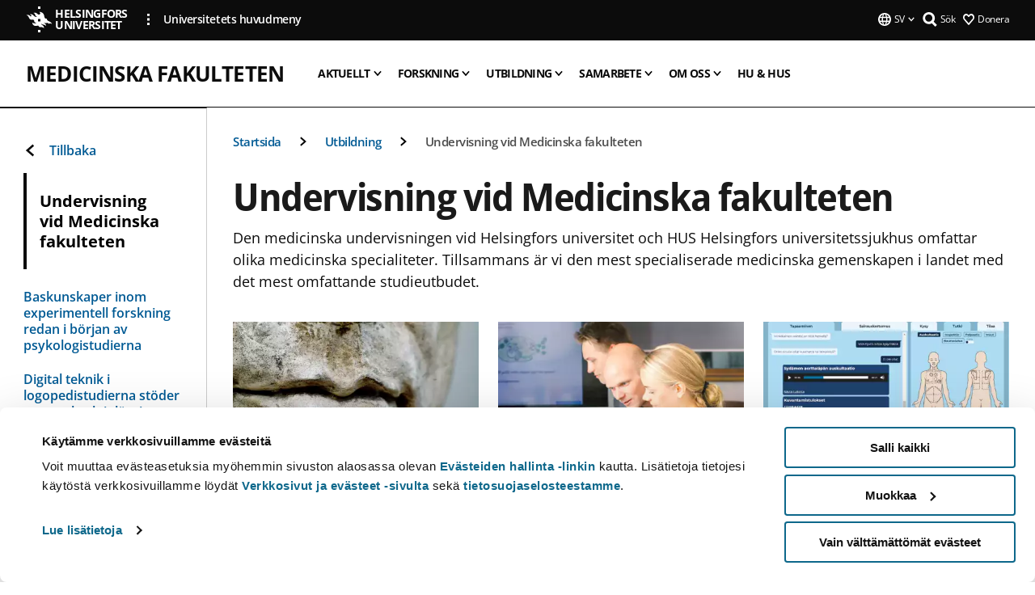

--- FILE ---
content_type: text/html; charset=UTF-8
request_url: https://www.helsinki.fi/sv/medicinska-fakulteten/utbildning/undervisning-vid-medicinska-fakulteten
body_size: 16899
content:

<!DOCTYPE html>
<html lang="sv" dir="ltr" prefix="og: https://ogp.me/ns#">
<head>
  <style>
    /* Hide Cookiebot branding as soon as page loads */
    #CybotCookiebotDialogHeader,
    #CybotCookiebotDialog.CybotEdge #CybotCookiebotDialogHeader {display: none !important;}
  </style>
  <script type="text/javascript" data-cookieconsent="ignore">
    window.dataLayer = window.dataLayer || [];
    function gtag() {
        dataLayer.push(arguments);
    }
    gtag("consent", "default", {
        ad_personalization: "denied",
        ad_storage: "denied",
        ad_user_data: "denied",
        analytics_storage: "denied",
        functionality_storage: "denied",
        personalization_storage: "denied",
        security_storage: "granted",
        wait_for_update: 500
    });
    gtag("set", "ads_data_redaction", true);
    gtag("set", "url_passthrough", true);
  </script>
  
      
  
  <meta charset="utf-8" />
<meta name="description" content="Den medicinska undervisningen vid Helsingfors universitet och HUS Helsingfors universitetssjukhus omfattar olika medicinska specialiteter. Tillsammans är vi den mest specialiserade medicinska gemenskapen i landet med det mest omfattande studieutbudet." />
<link rel="canonical" href="https://www.helsinki.fi/sv/medicinska-fakulteten/utbildning/undervisning-vid-medicinska-fakulteten" />
<meta property="og:site_name" content="Helsingfors universitet" />
<meta property="og:type" content="website" />
<meta property="og:url" content="https://www.helsinki.fi/sv/medicinska-fakulteten/utbildning/undervisning-vid-medicinska-fakulteten" />
<meta property="og:title" content="Undervisning vid Medicinska fakulteten | Medicinska fakulteten | Helsingfors universitet" />
<meta property="og:description" content="Den medicinska undervisningen vid Helsingfors universitet och HUS Helsingfors universitetssjukhus omfattar olika medicinska specialiteter. Tillsammans är vi den mest specialiserade medicinska gemenskapen i landet med det mest omfattande studieutbudet." />
<meta property="og:image" content="https://www.helsinki.fi/themes/custom/helsingin_yliopisto/images/share/share.png" />
<meta name="twitter:card" content="summary_large_image" />
<meta name="twitter:description" content="Den medicinska undervisningen vid Helsingfors universitet och HUS Helsingfors universitetssjukhus omfattar olika medicinska specialiteter. Tillsammans är vi den mest specialiserade medicinska gemenskapen i landet med det mest omfattande studieutbudet." />
<meta name="twitter:title" content="Undervisning vid Medicinska fakulteten | Medicinska fakulteten | Helsingfors universitet" />
<meta name="twitter:image" content="https://www.helsinki.fi/themes/custom/helsingin_yliopisto/images/share/share.png" />
<meta name="Generator" content="Drupal 10 (https://www.drupal.org)" />
<meta name="MobileOptimized" content="width" />
<meta name="HandheldFriendly" content="true" />
<meta name="viewport" content="width=device-width, initial-scale=1.0" />
<script id="Cookiebot" src="https://consent.cookiebot.com/uc.js" data-cbid="e422c4ee-0ebe-400c-b22b-9c74b6faeac3" async fetchpriority="high"></script>
<script type="application/ld+json">{
    "@context": "https://schema.org",
    "@type": "BreadcrumbList",
    "itemListElement": [
        {
            "@type": "ListItem",
            "position": 1,
            "name": "Startsida",
            "item": "https://www.helsinki.fi/sv"
        },
        {
            "@type": "ListItem",
            "position": 2,
            "name": "Medicinska fakulteten",
            "item": "https://www.helsinki.fi/sv/medicinska-fakulteten"
        },
        {
            "@type": "ListItem",
            "position": 3,
            "name": "Utbildning",
            "item": "https://www.helsinki.fi/sv/medicinska-fakulteten/utbildning"
        }
    ]
}</script>
<link rel="icon" href="/themes/custom/helsingin_yliopisto/favicon.ico" type="image/vnd.microsoft.icon" />
<link rel="alternate" hreflang="fi" href="https://www.helsinki.fi/fi/laaketieteellinen-tiedekunta/opiskelu-ja-opetus/opetus-laaketieteellisessa" />
<link rel="alternate" hreflang="sv" href="https://www.helsinki.fi/sv/medicinska-fakulteten/utbildning/undervisning-vid-medicinska-fakulteten" />
<link rel="alternate" hreflang="en" href="https://www.helsinki.fi/en/faculty-medicine/education-and-studying/teaching-faculty-medicine" />
<link rel="modulepreload" href="/themes/custom/helsingin_yliopisto/dist/hudslib-0.9.8/esm/globalScript-3f479486.js" as="script" crossorigin fetchpriority="high" />
<link rel="modulepreload" href="/themes/custom/helsingin_yliopisto/dist/hudslib-0.9.8/esm/huds-lib.js" as="script" crossorigin fetchpriority="high" />
<link rel="modulepreload" href="/themes/custom/helsingin_yliopisto/dist/hudslib-0.9.8/esm/hy-box.entry.js" as="script" crossorigin fetchpriority="high" />
<link rel="modulepreload" href="/themes/custom/helsingin_yliopisto/dist/hudslib-0.9.8/esm/hy-breadcrumbs_15.entry.js" as="script" crossorigin fetchpriority="high" />
<link rel="modulepreload" href="/themes/custom/helsingin_yliopisto/dist/hudslib-0.9.8/esm/hy-icon-caret-down.entry.js" as="script" crossorigin fetchpriority="high" />
<link rel="modulepreload" href="/themes/custom/helsingin_yliopisto/dist/hudslib-0.9.8/esm/hy-icon-caret-left.entry.js" as="script" crossorigin fetchpriority="high" />
<link rel="modulepreload" href="/themes/custom/helsingin_yliopisto/dist/hudslib-0.9.8/esm/hy-icon-caret-right.entry.js" as="script" crossorigin fetchpriority="high" />
<link rel="modulepreload" href="/themes/custom/helsingin_yliopisto/dist/hudslib-0.9.8/esm/hy-icon-caret-up.entry.js" as="script" crossorigin fetchpriority="high" />
<link rel="modulepreload" href="/themes/custom/helsingin_yliopisto/dist/hudslib-0.9.8/esm/hy-icon-globe.entry.js" as="script" crossorigin fetchpriority="high" />
<link rel="modulepreload" href="/themes/custom/helsingin_yliopisto/dist/hudslib-0.9.8/esm/hy-icon-heart-support.entry.js" as="script" crossorigin fetchpriority="high" />
<link rel="modulepreload" href="/themes/custom/helsingin_yliopisto/dist/hudslib-0.9.8/esm/hy-icon-hy-logo.entry.js" as="script" crossorigin fetchpriority="high" />
<link rel="modulepreload" href="/themes/custom/helsingin_yliopisto/dist/hudslib-0.9.8/esm/hy-icon-search.entry.js" as="script" crossorigin fetchpriority="high" />
<link rel="modulepreload" href="/themes/custom/helsingin_yliopisto/dist/hudslib-0.9.8/esm/hy-image.entry.js" as="script" crossorigin fetchpriority="high" />
<link rel="modulepreload" href="/themes/custom/helsingin_yliopisto/dist/hudslib-0.9.8/esm/hy-main.entry.js" as="script" crossorigin fetchpriority="high" />
<link rel="modulepreload" href="/themes/custom/helsingin_yliopisto/dist/hudslib-0.9.8/esm/index-2ffe17c9.js" as="script" crossorigin fetchpriority="high" />
<link rel="modulepreload" href="/themes/custom/helsingin_yliopisto/dist/hudslib-0.9.8/esm/utils-1e7f5184.js" as="script" crossorigin fetchpriority="high" />
<link rel="preload" href="/themes/custom/helsingin_yliopisto/dist/hudslib/fonts/Open-Sans-600/Open-Sans-600.woff2" as="font" crossorigin fetchpriority="high" />
<link rel="preload" href="/themes/custom/helsingin_yliopisto/dist/hudslib/fonts/Open-Sans-regular/Open-Sans-regular.woff2" as="font" crossorigin fetchpriority="high" />

  <title>Undervisning vid Medicinska fakulteten | Medicinska fakulteten | Helsingfors universitet</title>
  <link rel="stylesheet" media="all" href="/sites/default/files/css/css_kq4gKku6-phsWZ6n98t6GZmGgAB8OqQhik_D4hOZ5t0.css?delta=0&amp;language=sv&amp;theme=helsingin_yliopisto&amp;include=eJyNzUEKAjEMheELNTNHktTGNhCT0LQjc3sHXIjQhdufj_caSbBW1tspbM4xbC8UXBXijEFPEM6pLVQVyygQ40pal2Q2-Nn6C8HDdMSSHlzI3Pq4fg-mF9wjkmPH2tFb7KVPR9m-ZZvqMwtHo5I-83vGoDd-_WIJ" />
<link rel="stylesheet" media="all" href="/sites/default/files/css/css_FDoreftuaUPtxg1KlP9hl87e_xhV94gAyvTFtJWeazc.css?delta=1&amp;language=sv&amp;theme=helsingin_yliopisto&amp;include=eJyNzUEKAjEMheELNTNHktTGNhCT0LQjc3sHXIjQhdufj_caSbBW1tspbM4xbC8UXBXijEFPEM6pLVQVyygQ40pal2Q2-Nn6C8HDdMSSHlzI3Pq4fg-mF9wjkmPH2tFb7KVPR9m-ZZvqMwtHo5I-83vGoDd-_WIJ" />

  <script src="/themes/custom/helsingin_yliopisto/dist/hudslib-0.9.8/esm/huds-lib.js?v=0.9.8" type="module" defer fetchpriority="high"></script>
<script src="/themes/custom/helsingin_yliopisto/dist/hudslib-0.9.8/huds-lib/huds-lib.esm.js?v=0.9.8" nomodule defer></script>
<script src="/themes/custom/helsingin_yliopisto/dist/uhds-1.0.1/component-library/component-library.esm.js?v=1.0.1" type="module" defer fetchpriority="high"></script>


  <link rel="preconnect" href="//customer.cludo.com"/>
  <link rel="preconnect" href="//consent.cookiebot.com"/>
  <link rel="dns-prefetch" href="//siteimproveanalytics.com"/>
  <link rel="dns-prefetch" href="//d2oarllo6tn86.cloudfront.net" />
  <link rel="dns-prefetch" href="//connect.facebook.net" />

  <link rel="preload" href="https://customer.cludo.com/assets/2594/11998/cludo-search.min.css" as="style" onload="this.onload=null;this.rel='stylesheet'">
  <noscript><link rel="stylesheet" href="https://customer.cludo.com/assets/2594/11998/cludo-search.min.css"></noscript>

  
        <style>
    html :not(:defined){visibility:hidden}html.prerendered :not(:defined){visibility:visible}.visually-hidden{position:absolute!important;overflow:hidden;clip:rect(1px,1px,1px,1px);width:1px;height:1px;word-wrap:normal}
  </style>
</head>
<body class="ct--content_page is-group-page">
  <!-- Google Tag Manager (noscript) -->
  <noscript><iframe src="https://www.googletagmanager.com/ns.html?id=GTM-5PMSGQ"
  height="0" width="0" style="display:none;visibility:hidden"></iframe></noscript>
  <!-- End Google Tag Manager (noscript) -->

    <ds-store ds-language="sv"></ds-store>

    <a href="#main-content" class="visually-hidden focusable">
      Hoppa till huvudinnehåll
  </a>
  
    <div class="dialog-off-canvas-main-canvas" data-off-canvas-main-canvas>
    
<div class="layout-container">

  

  <header role="banner">
    
  <div class="hy-region--header">
    
              
                                                                                                                  
                              
                                                                                  
        
                
                                                                                                                  
                                                                                                
                                                                                                
                                                                                                
                                                                                                
                                                                                                
                              
                                                                                  
        
                
                                                                                                                  
                                                                                                
                                                                                                
                                                                                                
                                                                                                
                                                                                                
                              
                                                                                                    
        
                
                                                                                                                  
                                                                                                
                                                                                                
                              
                                                                                  
        
                
                                                                                                                  
                                                                                                
                                                                                                
                                                                                                
                                                                                                
                              
                                                                                  
        
                
                              
                                                                                  
        
                
                  
                                                                                                          
                                                                                        
                                                                                        
                                                                                        
                                                                                        
                                                                                        
                      
            <hy-site-header
      is-group="true"
      is-luomus-group = "false"
      is-beta-group = "false"
      group-type = "faculty_menu"
      group-logo-url=""
      research-group-label = "Forskningsgrupp"
      site-label="Helsingfors universitet"
      site-url="/sv"
      logo-label="Medicinska fakulteten"
      logo-url="/sv/medicinska-fakulteten"
      menu-label="Meny"
      menu-label-close="Stäng"
      data-menu-language="[{&quot;langCode&quot;:&quot;fi&quot;,&quot;abbr&quot;:&quot;SUOMI&quot;,&quot;label&quot;:&quot;SUOMI (FI)&quot;,&quot;isActive&quot;:false,&quot;url&quot;:&quot;\/fi\/laaketieteellinen-tiedekunta\/opiskelu-ja-opetus\/opetus-laaketieteellisessa&quot;},{&quot;langCode&quot;:&quot;sv&quot;,&quot;abbr&quot;:&quot;SVENSKA&quot;,&quot;label&quot;:&quot;SVENSKA (SV)&quot;,&quot;isActive&quot;:true,&quot;url&quot;:&quot;\/sv\/medicinska-fakulteten\/utbildning\/undervisning-vid-medicinska-fakulteten&quot;},{&quot;langCode&quot;:&quot;en&quot;,&quot;abbr&quot;:&quot;ENGLISH&quot;,&quot;label&quot;:&quot;ENGLISH (EN)&quot;,&quot;isActive&quot;:false,&quot;url&quot;:&quot;\/en\/faculty-medicine\/education-and-studying\/teaching-faculty-medicine&quot;}]"
      data-menu-donate="[{&quot;label&quot;:&quot;Donera&quot;,&quot;url&quot;:&quot;https:\/\/www.helsinki.fi\/sv\/innovationer-och-samarbete\/donera&quot;}]"
      data-site-header-labels="{&quot;menu_labels&quot;:{&quot;open&quot;:&quot;\u00d6ppna mobil meny&quot;,&quot;close&quot;:&quot;St\u00e4ng mobil meny&quot;,&quot;expand&quot;:&quot;\u00d6ppna submeny f\u00f6r&quot;,&quot;return&quot;:&quot;Tillbaka till f\u00f6reg\u00e5ende plan&quot;,&quot;home&quot;:&quot;Startsida&quot;,&quot;main&quot;:&quot;Huvudmeny&quot;,&quot;front_page&quot;:&quot;Startsida&quot;},&quot;search_labels&quot;:{&quot;label&quot;:&quot;S\u00f6k&quot;,&quot;open&quot;:&quot;S\u00f6k&quot;,&quot;close&quot;:&quot;S\u00f6k&quot;},&quot;language_labels&quot;:{&quot;open&quot;:&quot;\u00d6ppna spr\u00e5k meny&quot;,&quot;close&quot;:&quot;St\u00e4ng spr\u00e5k meny&quot;},&quot;group_pages&quot;:{&quot;university_main_menu&quot;:&quot;Universitetets huvudmeny&quot;,&quot;university_home_page&quot;:&quot;Universitetets &quot;,&quot;university_front_page&quot;:&quot;Startsida&quot;}}"
      data-site-search-labels="{&quot;search_description&quot;:&quot;web pages, study options, people, research groups, etc\u2026&quot;,&quot;search_placeholder&quot;:&quot;What do you want to find\u2026&quot;,&quot;search_label&quot;:&quot;S\u00f6k&quot;,&quot;search_close_label&quot;:&quot;Exit search&quot;,&quot;search_tools_label&quot;:&quot;Special Search tools&quot;}"
      data-search-tools="null"
      data-main-menu-links="[{&quot;menuLinkId&quot;:&quot;23949b425877470b042939ed7dd7520f&quot;,&quot;isActive&quot;:&quot;false&quot;,&quot;isExternal&quot;:false,&quot;label&quot;:&quot;Aktuellt&quot;,&quot;url&quot;:&quot;\/sv\/aktuellt&quot;,&quot;description&quot;:&quot;&quot;,&quot;closeButtonTitle&quot;:&quot;St\u00e4ng&quot;},{&quot;menuLinkId&quot;:&quot;3809668c62f68a322b04e9d7e83d2be6&quot;,&quot;isActive&quot;:&quot;false&quot;,&quot;isExternal&quot;:false,&quot;label&quot;:&quot;Utbildning och undervisning&quot;,&quot;url&quot;:&quot;\/sv\/utbildning-och-undervisning&quot;,&quot;description&quot;:&quot;&quot;,&quot;closeButtonTitle&quot;:&quot;St\u00e4ng&quot;},{&quot;menuLinkId&quot;:&quot;a5511251070caf4065b59603afb8406f&quot;,&quot;isActive&quot;:&quot;false&quot;,&quot;isExternal&quot;:false,&quot;label&quot;:&quot;Forskning&quot;,&quot;url&quot;:&quot;\/sv\/forskning&quot;,&quot;description&quot;:&quot;&quot;,&quot;closeButtonTitle&quot;:&quot;St\u00e4ng&quot;},{&quot;menuLinkId&quot;:&quot;536805e69bd47e9a43d8b574ce718432&quot;,&quot;isActive&quot;:&quot;false&quot;,&quot;isExternal&quot;:false,&quot;label&quot;:&quot;Innovationer och samarbete&quot;,&quot;url&quot;:&quot;\/sv\/innovationer-och-samarbete&quot;,&quot;description&quot;:&quot;&quot;,&quot;closeButtonTitle&quot;:&quot;St\u00e4ng&quot;},{&quot;menuLinkId&quot;:&quot;1c0a63f86fc85e1f9d2a8d2caa1e94e6&quot;,&quot;isActive&quot;:&quot;false&quot;,&quot;isExternal&quot;:false,&quot;label&quot;:&quot;Om oss&quot;,&quot;url&quot;:&quot;\/sv\/om-oss&quot;,&quot;description&quot;:&quot;&quot;,&quot;closeButtonTitle&quot;:&quot;St\u00e4ng&quot;},{&quot;menuLinkId&quot;:&quot;eda6b7586d606ffd7eff24869d731bd7&quot;,&quot;isActive&quot;:&quot;false&quot;,&quot;isExternal&quot;:false,&quot;label&quot;:&quot;Fakulteter och enheter&quot;,&quot;url&quot;:&quot;\/sv\/fakulteter-och-enheter&quot;,&quot;description&quot;:&quot;&quot;,&quot;closeButtonTitle&quot;:&quot;St\u00e4ng&quot;}]"
    >
      <nav
        role="navigation"
        class="hy-site-header__menu-desktop is-group is-dropdown js-hy-desktop-navigation"
        slot="menu"
        is-group="true"
        is-dropdown="true"
      >
                                  <ul class="hy-desktop-menu hy-menu">
                                            <li class="hy-desktop-menu__item">
            <button
              tabindex="0"
              type="button"
              class="hy-desktop-menu__button"
              data-link-id="916a48313e6dac90c3b557c0bb3a16d6"
              aria-expanded="false"

            >
              <span>Aktuellt</span>
              <hy-icon icon='hy-icon-caret-down' size=32 />
            </button>
            <section class="hy-desktop-menu__panel is-dropdown" aria-hidden="true">
              <div class="hy-desktop-menu__panel-container">
                <div class="hy-desktop-menu__panel-menu">
                  <div class="hy-desktop-menu__panel-header">
                    <hy-icon icon='hy-icon-arrow-right' size=24></hy-icon>
                    <a  href="/sv/medicinska-fakulteten/aktuellt" data-menu-link-id="916a48313e6dac90c3b557c0bb3a16d6">
                      Aktuellt
                    </a>
                                      </div>
                                    <div class="hy-desktop-menu__panel-content ">
                    <ul class='hy-desktop-menu__panel-links hy-desktop-menu__panel-links--menu' menu-link-id=916a48313e6dac90c3b557c0bb3a16d6>
                                                <li class="hy-desktop-menu__panel-links-item">
                                                        <a class="hy-desktop-menu__panel-link" href=/sv/medicinska-fakulteten/aktuellt/nyhetsarkiv target=_self>
                              <hy-icon icon='hy-icon-caret-right' size=10></hy-icon>
                              <span>
                                Nyhetsarkiv
                                                              </span>
                            </a>
                          </li>
                                          </ul>
                  </div>
                </div>
              </div>
            </section>
          </li>
                                    <li class="hy-desktop-menu__item">
            <button
              tabindex="0"
              type="button"
              class="hy-desktop-menu__button"
              data-link-id="43c14205f1fb239750ea27628abf983d"
              aria-expanded="false"

            >
              <span>Forskning</span>
              <hy-icon icon='hy-icon-caret-down' size=32 />
            </button>
            <section class="hy-desktop-menu__panel is-dropdown" aria-hidden="true">
              <div class="hy-desktop-menu__panel-container">
                <div class="hy-desktop-menu__panel-menu">
                  <div class="hy-desktop-menu__panel-header">
                    <hy-icon icon='hy-icon-arrow-right' size=24></hy-icon>
                    <a  href="/sv/medicinska-fakulteten/forskning" data-menu-link-id="43c14205f1fb239750ea27628abf983d">
                      Forskning
                    </a>
                                      </div>
                                    <div class="hy-desktop-menu__panel-content ">
                    <ul class='hy-desktop-menu__panel-links hy-desktop-menu__panel-links--menu' menu-link-id=43c14205f1fb239750ea27628abf983d>
                                                <li class="hy-desktop-menu__panel-links-item">
                                                        <a class="hy-desktop-menu__panel-link" href=/sv/medicinska-fakulteten/forskning/forskningsprofil target=_self>
                              <hy-icon icon='hy-icon-caret-right' size=10></hy-icon>
                              <span>
                                Forskningsprofil
                                                              </span>
                            </a>
                          </li>
                                                <li class="hy-desktop-menu__panel-links-item">
                                                        <a class="hy-desktop-menu__panel-link" href=/sv/medicinska-fakulteten/forskning/forskares-tjanster target=_self>
                              <hy-icon icon='hy-icon-caret-right' size=10></hy-icon>
                              <span>
                                Forskares tjänster
                                                              </span>
                            </a>
                          </li>
                                                <li class="hy-desktop-menu__panel-links-item">
                                                        <a class="hy-desktop-menu__panel-link" href=/sv/medicinska-fakulteten/forskning/publikationer target=_self>
                              <hy-icon icon='hy-icon-caret-right' size=10></hy-icon>
                              <span>
                                Publikationer
                                                              </span>
                            </a>
                          </li>
                                                <li class="hy-desktop-menu__panel-links-item">
                                                        <a class="hy-desktop-menu__panel-link" href=/sv/medicinska-fakulteten/forskning/vetenskapsomraden target=_self>
                              <hy-icon icon='hy-icon-caret-right' size=10></hy-icon>
                              <span>
                                Vetenskapsområden
                                                              </span>
                            </a>
                          </li>
                                                <li class="hy-desktop-menu__panel-links-item">
                                                        <a class="hy-desktop-menu__panel-link" href=/sv/medicinska-fakulteten/forskning/doktorsutbildning target=_self>
                              <hy-icon icon='hy-icon-caret-right' size=10></hy-icon>
                              <span>
                                Doktorsutbildning
                                                              </span>
                            </a>
                          </li>
                                                <li class="hy-desktop-menu__panel-links-item">
                                                        <a class="hy-desktop-menu__panel-link" href=/sv/medicinska-fakulteten/forskning/forskningsprogramsenheten target=_self>
                              <hy-icon icon='hy-icon-caret-right' size=10></hy-icon>
                              <span>
                                Forskningsprogramsenheten
                                                              </span>
                            </a>
                          </li>
                                          </ul>
                  </div>
                </div>
              </div>
            </section>
          </li>
                                    <li class="hy-desktop-menu__item">
            <button
              tabindex="0"
              type="button"
              class="hy-desktop-menu__button"
              data-link-id="9323664c4b87a588fb586fef2f4603c9"
              aria-expanded="false"

            >
              <span>Utbildning</span>
              <hy-icon icon='hy-icon-caret-down' size=32 />
            </button>
            <section class="hy-desktop-menu__panel is-dropdown" aria-hidden="true">
              <div class="hy-desktop-menu__panel-container">
                <div class="hy-desktop-menu__panel-menu">
                  <div class="hy-desktop-menu__panel-header">
                    <hy-icon icon='hy-icon-arrow-right' size=24></hy-icon>
                    <a  aria-current="page" href="/sv/medicinska-fakulteten/utbildning" data-menu-link-id="9323664c4b87a588fb586fef2f4603c9">
                      Utbildning
                    </a>
                                      </div>
                                    <div class="hy-desktop-menu__panel-content ">
                    <ul class='hy-desktop-menu__panel-links hy-desktop-menu__panel-links--menu' menu-link-id=9323664c4b87a588fb586fef2f4603c9>
                                                <li class="hy-desktop-menu__panel-links-item">
                                                        <a class="hy-desktop-menu__panel-link" href=/sv/medicinska-fakulteten/utbildning/utbildningsprogram target=_self>
                              <hy-icon icon='hy-icon-caret-right' size=10></hy-icon>
                              <span>
                                Utbildningsprogram
                                                              </span>
                            </a>
                          </li>
                                                <li class="hy-desktop-menu__panel-links-item">
                                                        <a class="hy-desktop-menu__panel-link" href=/sv/medicinska-fakulteten/utbildning/sok-till-medicinska-fakulteten target=_self>
                              <hy-icon icon='hy-icon-caret-right' size=10></hy-icon>
                              <span>
                                Sök till medicinska fakulteten
                                                              </span>
                            </a>
                          </li>
                                                <li class="hy-desktop-menu__panel-links-item">
                                                        <a class="hy-desktop-menu__panel-link" href=/sv/medicinska-fakulteten/utbildning/kompetensmal-den-nyutexaminerade-lakaren target=_self>
                              <hy-icon icon='hy-icon-caret-right' size=10></hy-icon>
                              <span>
                                Kompetensmål för den nyutexaminerade läkaren
                                                              </span>
                            </a>
                          </li>
                                                <li class="hy-desktop-menu__panel-links-item">
                                                        <a class="hy-desktop-menu__panel-link" href=/sv/medicinska-fakulteten/utbildning/yrkesinriktad-pabyggnadsutbildning target=_self>
                              <hy-icon icon='hy-icon-caret-right' size=10></hy-icon>
                              <span>
                                Yrkesinriktad påbyggnadsutbildning
                                                              </span>
                            </a>
                          </li>
                                                <li class="hy-desktop-menu__panel-links-item">
                                                        <a class="hy-desktop-menu__panel-link" href=/sv/medicinska-fakulteten/utbildning/studieratt target=_self>
                              <hy-icon icon='hy-icon-caret-right' size=10></hy-icon>
                              <span>
                                Studierätt
                                                              </span>
                            </a>
                          </li>
                                                <li class="hy-desktop-menu__panel-links-item">
                                                        <a class="hy-desktop-menu__panel-link" href=/sv/medicinska-fakulteten/utbildning/undervisning-vid-medicinska-fakulteten target=_self>
                              <hy-icon icon='hy-icon-caret-right' size=10></hy-icon>
                              <span>
                                Undervisning vid Medicinska fakulteten
                                                              </span>
                            </a>
                          </li>
                                          </ul>
                  </div>
                </div>
              </div>
            </section>
          </li>
                                    <li class="hy-desktop-menu__item">
            <button
              tabindex="0"
              type="button"
              class="hy-desktop-menu__button"
              data-link-id="e9ccd91832d7fb0b7cc8c879ff8ecd6e"
              aria-expanded="false"

            >
              <span>Samarbete</span>
              <hy-icon icon='hy-icon-caret-down' size=32 />
            </button>
            <section class="hy-desktop-menu__panel is-dropdown" aria-hidden="true">
              <div class="hy-desktop-menu__panel-container">
                <div class="hy-desktop-menu__panel-menu">
                  <div class="hy-desktop-menu__panel-header">
                    <hy-icon icon='hy-icon-arrow-right' size=24></hy-icon>
                    <a  href="/sv/medicinska-fakulteten/samarbete" data-menu-link-id="e9ccd91832d7fb0b7cc8c879ff8ecd6e">
                      Samarbete
                    </a>
                                      </div>
                                    <div class="hy-desktop-menu__panel-content ">
                    <ul class='hy-desktop-menu__panel-links hy-desktop-menu__panel-links--menu' menu-link-id=e9ccd91832d7fb0b7cc8c879ff8ecd6e>
                                                <li class="hy-desktop-menu__panel-links-item">
                                                        <a class="hy-desktop-menu__panel-link" href=/sv/medicinska-fakulteten/samarbete/alumnverksamhet target=_self>
                              <hy-icon icon='hy-icon-caret-right' size=10></hy-icon>
                              <span>
                                Alumnverksamhet
                                                              </span>
                            </a>
                          </li>
                                                <li class="hy-desktop-menu__panel-links-item">
                                                        <a class="hy-desktop-menu__panel-link" href=/sv/medicinska-fakulteten/samarbete/donera-till-medicin target=_self>
                              <hy-icon icon='hy-icon-caret-right' size=10></hy-icon>
                              <span>
                                Donera till medicin
                                                              </span>
                            </a>
                          </li>
                                                <li class="hy-desktop-menu__panel-links-item">
                                                        <a class="hy-desktop-menu__panel-link" href=/sv/medicinska-fakulteten/samarbete/stod-samhallssamverkan target=_self>
                              <hy-icon icon='hy-icon-caret-right' size=10></hy-icon>
                              <span>
                                Stöd för samhällssamverkan
                                                              </span>
                            </a>
                          </li>
                                          </ul>
                  </div>
                </div>
              </div>
            </section>
          </li>
                                    <li class="hy-desktop-menu__item">
            <button
              tabindex="0"
              type="button"
              class="hy-desktop-menu__button"
              data-link-id="d0ca8b6167b428b48ca7bdddc3130873"
              aria-expanded="false"

            >
              <span>Om oss</span>
              <hy-icon icon='hy-icon-caret-down' size=32 />
            </button>
            <section class="hy-desktop-menu__panel is-dropdown" aria-hidden="true">
              <div class="hy-desktop-menu__panel-container">
                <div class="hy-desktop-menu__panel-menu">
                  <div class="hy-desktop-menu__panel-header">
                    <hy-icon icon='hy-icon-arrow-right' size=24></hy-icon>
                    <a  href="/sv/medicinska-fakulteten/om-oss" data-menu-link-id="d0ca8b6167b428b48ca7bdddc3130873">
                      Om oss
                    </a>
                                      </div>
                                    <div class="hy-desktop-menu__panel-content ">
                    <ul class='hy-desktop-menu__panel-links hy-desktop-menu__panel-links--menu' menu-link-id=d0ca8b6167b428b48ca7bdddc3130873>
                                                <li class="hy-desktop-menu__panel-links-item">
                                                        <a class="hy-desktop-menu__panel-link" href=/sv/medicinska-fakulteten/om-oss/information-om-fakulteten target=_self>
                              <hy-icon icon='hy-icon-caret-right' size=10></hy-icon>
                              <span>
                                Information om fakulteten
                                                              </span>
                            </a>
                          </li>
                                                <li class="hy-desktop-menu__panel-links-item">
                                                        <a class="hy-desktop-menu__panel-link" href=/sv/medicinska-fakulteten/om-oss/personer target=_self>
                              <hy-icon icon='hy-icon-caret-right' size=10></hy-icon>
                              <span>
                                Personer
                                                              </span>
                            </a>
                          </li>
                                                <li class="hy-desktop-menu__panel-links-item">
                                                        <a class="hy-desktop-menu__panel-link" href=/sv/medicinska-fakulteten/om-oss/kontaktuppgifter target=_self>
                              <hy-icon icon='hy-icon-caret-right' size=10></hy-icon>
                              <span>
                                Kontaktuppgifter
                                                              </span>
                            </a>
                          </li>
                                                <li class="hy-desktop-menu__panel-links-item">
                                                        <a class="hy-desktop-menu__panel-link" href=/sv/medicinska-fakulteten/om-oss/ansok-om-titeln-docent target=_self>
                              <hy-icon icon='hy-icon-caret-right' size=10></hy-icon>
                              <span>
                                Ansök om titeln docent
                                                              </span>
                            </a>
                          </li>
                                                <li class="hy-desktop-menu__panel-links-item">
                                                        <a class="hy-desktop-menu__panel-link" href=/sv/medicinska-fakulteten/om-oss/jobba-hos-oss target=_self>
                              <hy-icon icon='hy-icon-caret-right' size=10></hy-icon>
                              <span>
                                Jobba hos oss
                                                              </span>
                            </a>
                          </li>
                                          </ul>
                  </div>
                </div>
              </div>
            </section>
          </li>
                                    <li
            class='hy-desktop-menu__item'
          >
            <a
                            href="/sv/medicinska-fakulteten/hy-hus"
              target=_self
              class='hy-desktop-menu__button'
              menu-link-id="b17d0747b3c159d168aca5b465551d84"
              aria-haspopup="menu"
            >
                              <span class="label">HU &amp; HUS</span>
                          </a>
          </li>
              
          </ul>
            </nav>
      <nav role='navigation' class="hy-mobile-menu js-hy-mobile-navigation is-hidden" slot="menu_mobile">
        <section class="hy-mobile-menu__header">
          <div id="menu-bc-container" class="hy-mobile-menu__breadcrumbs">
            <button
              aria-label="Return back to: Front page"
              class="hy-menu-mobile-breadcrumb is-hidden"
              data-home-label="Startsida"
              data-current-label="Startsida"
              data-main-nav-label="Huvudmeny"
              data-prev-level="0"
              data-front-url="/sv"
            >
              <hy-icon icon='hy-icon-caret-left' class="is-hidden" size=10></hy-icon>
              <span class='hy-menu-mobile-breadcrumb__label'>Startsida</span>
            </button>
            <a
              aria-label="Return back to: Front page"
              class="hy-menu-mobile-breadcrumb__link"
              href="/sv/medicinska-fakulteten"
            >
              <hy-icon icon='hy-icon-caret-left' class="is-hidden" size=10></hy-icon>
              <span class='hy-menu-mobile-breadcrumb__label'>Startsida</span>
            </a>
          </div>
          <button class="hy-mobile-menu__menu-close-button" aria-label="Close menu" disabled aria-hidden="true">
            <span>Close</span>
            <hy-icon icon='hy-icon-remove' size=16 />
          </button>
        </section>
        <section class="hy-mobile-menu__menu-container" data-mobile-menu="[{&quot;menu_link_id&quot;:&quot;d20850c3-3e55-4176-87fb-0fe8d568ece4&quot;,&quot;menu_parent_id&quot;:null,&quot;in_active_trail&quot;:false,&quot;menu_link_title&quot;:&quot;Aktuellt&quot;,&quot;menu_link_uri&quot;:&quot;\/sv\/medicinska-fakulteten\/aktuellt&quot;,&quot;menu_link_level&quot;:1,&quot;menu_link_shortcuts&quot;:[],&quot;menu_link_children&quot;:[{&quot;menu_link_id&quot;:&quot;513eb787-2414-483f-9fc1-991b1560da46&quot;,&quot;menu_parent_id&quot;:&quot;d20850c3-3e55-4176-87fb-0fe8d568ece4&quot;,&quot;in_active_trail&quot;:false,&quot;menu_link_title&quot;:&quot;Nyhetsarkiv&quot;,&quot;menu_link_uri&quot;:&quot;\/sv\/medicinska-fakulteten\/aktuellt\/nyhetsarkiv&quot;,&quot;menu_link_level&quot;:2,&quot;menu_link_shortcuts&quot;:[]}]},{&quot;menu_link_id&quot;:&quot;e5880327-6e29-43dd-a530-45dc49f381d5&quot;,&quot;menu_parent_id&quot;:null,&quot;in_active_trail&quot;:false,&quot;menu_link_title&quot;:&quot;Forskning&quot;,&quot;menu_link_uri&quot;:&quot;\/sv\/medicinska-fakulteten\/forskning&quot;,&quot;menu_link_level&quot;:1,&quot;menu_link_shortcuts&quot;:[],&quot;menu_link_children&quot;:[{&quot;menu_link_id&quot;:&quot;d54e5fb8-abb6-4c1c-9b63-4e270fb504c7&quot;,&quot;menu_parent_id&quot;:&quot;e5880327-6e29-43dd-a530-45dc49f381d5&quot;,&quot;in_active_trail&quot;:false,&quot;menu_link_title&quot;:&quot;Forskningsprofil&quot;,&quot;menu_link_uri&quot;:&quot;\/sv\/medicinska-fakulteten\/forskning\/forskningsprofil&quot;,&quot;menu_link_level&quot;:2,&quot;menu_link_shortcuts&quot;:[]},{&quot;menu_link_id&quot;:&quot;72927a64-e8ba-4483-86f1-40197c7176f0&quot;,&quot;menu_parent_id&quot;:&quot;e5880327-6e29-43dd-a530-45dc49f381d5&quot;,&quot;in_active_trail&quot;:false,&quot;menu_link_title&quot;:&quot;Forskares tj\u00e4nster&quot;,&quot;menu_link_uri&quot;:&quot;\/sv\/medicinska-fakulteten\/forskning\/forskares-tjanster&quot;,&quot;menu_link_level&quot;:2,&quot;menu_link_shortcuts&quot;:[],&quot;menu_link_children&quot;:[{&quot;menu_link_id&quot;:&quot;5d72d3fe-8ad4-413d-8641-9b52d26e303a&quot;,&quot;menu_parent_id&quot;:&quot;72927a64-e8ba-4483-86f1-40197c7176f0&quot;,&quot;in_active_trail&quot;:false,&quot;menu_link_title&quot;:&quot;Dataskyddsanvisning f\u00f6r forskare&quot;,&quot;menu_link_uri&quot;:&quot;\/sv\/medicinska-fakulteten\/forskning\/forskares-tjanster\/dataskyddsanvisning-forskare&quot;,&quot;menu_link_level&quot;:3,&quot;menu_link_shortcuts&quot;:[]}]},{&quot;menu_link_id&quot;:&quot;e0262b75-ccf5-41ce-8699-5fa23a989234&quot;,&quot;menu_parent_id&quot;:&quot;e5880327-6e29-43dd-a530-45dc49f381d5&quot;,&quot;in_active_trail&quot;:false,&quot;menu_link_title&quot;:&quot;Publikationer&quot;,&quot;menu_link_uri&quot;:&quot;\/sv\/medicinska-fakulteten\/forskning\/publikationer&quot;,&quot;menu_link_level&quot;:2,&quot;menu_link_shortcuts&quot;:[]},{&quot;menu_link_id&quot;:&quot;a7e6cbcc-ff31-4070-a244-59b0d060259c&quot;,&quot;menu_parent_id&quot;:&quot;e5880327-6e29-43dd-a530-45dc49f381d5&quot;,&quot;in_active_trail&quot;:false,&quot;menu_link_title&quot;:&quot;Vetenskapsomr\u00e5den&quot;,&quot;menu_link_uri&quot;:&quot;\/sv\/medicinska-fakulteten\/forskning\/vetenskapsomraden&quot;,&quot;menu_link_level&quot;:2,&quot;menu_link_shortcuts&quot;:[],&quot;menu_link_children&quot;:[{&quot;menu_link_id&quot;:&quot;5b5fcae4-d963-4d15-88db-e0fe96770f89&quot;,&quot;menu_parent_id&quot;:&quot;a7e6cbcc-ff31-4070-a244-59b0d060259c&quot;,&quot;in_active_trail&quot;:false,&quot;menu_link_title&quot;:&quot;Avdelningen f\u00f6r allm\u00e4nmedicin och prim\u00e4rv\u00e5rd&quot;,&quot;menu_link_uri&quot;:&quot;\/sv\/medicinska-fakulteten\/forskning\/vetenskapsomraden\/avdelningen-allmanmedicin-och-primarvard&quot;,&quot;menu_link_level&quot;:3,&quot;menu_link_shortcuts&quot;:[]},{&quot;menu_link_id&quot;:&quot;4fd5355c-3933-4f45-85cf-f95876e46f30&quot;,&quot;menu_parent_id&quot;:&quot;a7e6cbcc-ff31-4070-a244-59b0d060259c&quot;,&quot;in_active_trail&quot;:false,&quot;menu_link_title&quot;:&quot;Avdelningen f\u00f6r anatomi&quot;,&quot;menu_link_uri&quot;:&quot;\/sv\/medicinska-fakulteten\/forskning\/vetenskapsomraden\/avdelningen-anatomi&quot;,&quot;menu_link_level&quot;:3,&quot;menu_link_shortcuts&quot;:[]},{&quot;menu_link_id&quot;:&quot;b302cb01-7b88-4b95-826f-600ca5912596&quot;,&quot;menu_parent_id&quot;:&quot;a7e6cbcc-ff31-4070-a244-59b0d060259c&quot;,&quot;in_active_trail&quot;:false,&quot;menu_link_title&quot;:&quot;Avdelningen f\u00f6r bakteriologi och immunologi&quot;,&quot;menu_link_uri&quot;:&quot;\/sv\/medicinska-fakulteten\/forskning\/vetenskapsomraden\/avdelningen-bakteriologi-och-immunologi&quot;,&quot;menu_link_level&quot;:3,&quot;menu_link_shortcuts&quot;:[]},{&quot;menu_link_id&quot;:&quot;0067823d-d99d-4fbd-8355-467b8749b8b3&quot;,&quot;menu_parent_id&quot;:&quot;a7e6cbcc-ff31-4070-a244-59b0d060259c&quot;,&quot;in_active_trail&quot;:false,&quot;menu_link_title&quot;:&quot;Avdelningen f\u00f6r biokemi och utvecklingsbiologi&quot;,&quot;menu_link_uri&quot;:&quot;\/sv\/medicinska-fakulteten\/forskning\/vetenskapsomraden\/avdelningen-biokemi-och-utvecklingsbiologi&quot;,&quot;menu_link_level&quot;:3,&quot;menu_link_shortcuts&quot;:[]},{&quot;menu_link_id&quot;:&quot;c264579b-b2f0-428a-8f44-f019758f9a32&quot;,&quot;menu_parent_id&quot;:&quot;a7e6cbcc-ff31-4070-a244-59b0d060259c&quot;,&quot;in_active_trail&quot;:false,&quot;menu_link_title&quot;:&quot;Avdelningen f\u00f6r cancersjukdomar&quot;,&quot;menu_link_uri&quot;:&quot;\/sv\/medicinska-fakulteten\/forskning\/vetenskapsomraden\/avdelningen-cancersjukdomar&quot;,&quot;menu_link_level&quot;:3,&quot;menu_link_shortcuts&quot;:[]},{&quot;menu_link_id&quot;:&quot;81638a1e-3258-407b-9c97-69c1aaccbe45&quot;,&quot;menu_parent_id&quot;:&quot;a7e6cbcc-ff31-4070-a244-59b0d060259c&quot;,&quot;in_active_trail&quot;:false,&quot;menu_link_title&quot;:&quot;Avdelningen f\u00f6r dermatologi och allergologi&quot;,&quot;menu_link_uri&quot;:&quot;\/sv\/medicinska-fakulteten\/forskning\/vetenskapsomraden\/avdelningen-dermatologi-och-allergologi&quot;,&quot;menu_link_level&quot;:3,&quot;menu_link_shortcuts&quot;:[]},{&quot;menu_link_id&quot;:&quot;81422eee-999e-48ef-b720-afd3e5b9e917&quot;,&quot;menu_parent_id&quot;:&quot;a7e6cbcc-ff31-4070-a244-59b0d060259c&quot;,&quot;in_active_trail&quot;:false,&quot;menu_link_title&quot;:&quot;Avdelningen f\u00f6r farmakologi&quot;,&quot;menu_link_uri&quot;:&quot;\/sv\/medicinska-fakulteten\/forskning\/vetenskapsomraden\/avdelningen-farmakologi&quot;,&quot;menu_link_level&quot;:3,&quot;menu_link_shortcuts&quot;:[]},{&quot;menu_link_id&quot;:&quot;6447345c-9c8b-477b-84a1-9d667856bc4c&quot;,&quot;menu_parent_id&quot;:&quot;a7e6cbcc-ff31-4070-a244-59b0d060259c&quot;,&quot;in_active_trail&quot;:false,&quot;menu_link_title&quot;:&quot;Avdelningen f\u00f6r folkh\u00e4lsovetenskap&quot;,&quot;menu_link_uri&quot;:&quot;\/sv\/medicinska-fakulteten\/forskning\/vetenskapsomraden\/avdelningen-folkhalsovetenskap&quot;,&quot;menu_link_level&quot;:3,&quot;menu_link_shortcuts&quot;:[]},{&quot;menu_link_id&quot;:&quot;8968cd6a-f0ed-40b5-8faa-66706f208944&quot;,&quot;menu_parent_id&quot;:&quot;a7e6cbcc-ff31-4070-a244-59b0d060259c&quot;,&quot;in_active_trail&quot;:false,&quot;menu_link_title&quot;:&quot;Avdelningen f\u00f6r fysiologi&quot;,&quot;menu_link_uri&quot;:&quot;\/sv\/medicinska-fakulteten\/forskning\/vetenskapsomraden\/avdelningen-fysiologi&quot;,&quot;menu_link_level&quot;:3,&quot;menu_link_shortcuts&quot;:[]},{&quot;menu_link_id&quot;:&quot;18725cfc-3c72-4f8e-9af7-0d9386f5bfdf&quot;,&quot;menu_parent_id&quot;:&quot;a7e6cbcc-ff31-4070-a244-59b0d060259c&quot;,&quot;in_active_trail&quot;:false,&quot;menu_link_title&quot;:&quot;Avdelningen f\u00f6r inv\u00e4rtesmedicin&quot;,&quot;menu_link_uri&quot;:&quot;\/sv\/medicinska-fakulteten\/forskning\/vetenskapsomraden\/avdelningen-invartesmedicin&quot;,&quot;menu_link_level&quot;:3,&quot;menu_link_shortcuts&quot;:[]},{&quot;menu_link_id&quot;:&quot;96b14315-637b-4c1c-8060-aa99e6286938&quot;,&quot;menu_parent_id&quot;:&quot;a7e6cbcc-ff31-4070-a244-59b0d060259c&quot;,&quot;in_active_trail&quot;:false,&quot;menu_link_title&quot;:&quot;Avdelningen f\u00f6r kirurgi&quot;,&quot;menu_link_uri&quot;:&quot;\/sv\/medicinska-fakulteten\/forskning\/vetenskapsomraden\/avdelningen-kirurgi&quot;,&quot;menu_link_level&quot;:3,&quot;menu_link_shortcuts&quot;:[]},{&quot;menu_link_id&quot;:&quot;88f81b87-6cc4-420e-9799-aed6fd49a2b8&quot;,&quot;menu_parent_id&quot;:&quot;a7e6cbcc-ff31-4070-a244-59b0d060259c&quot;,&quot;in_active_trail&quot;:false,&quot;menu_link_title&quot;:&quot;Avdelningen f\u00f6r klinisk farmakologi&quot;,&quot;menu_link_uri&quot;:&quot;\/sv\/medicinska-fakulteten\/forskning\/vetenskapsomraden\/avdelningen-klinisk-farmakologi&quot;,&quot;menu_link_level&quot;:3,&quot;menu_link_shortcuts&quot;:[]},{&quot;menu_link_id&quot;:&quot;1dd7f7ae-7fdd-4f91-b3d7-722027243e59&quot;,&quot;menu_parent_id&quot;:&quot;a7e6cbcc-ff31-4070-a244-59b0d060259c&quot;,&quot;in_active_trail&quot;:false,&quot;menu_link_title&quot;:&quot;Avdelningen f\u00f6r klinisk kemi och hematologi&quot;,&quot;menu_link_uri&quot;:&quot;\/sv\/medicinska-fakulteten\/forskning\/vetenskapsomraden\/avdelningen-klinisk-kemi-och-hematologi&quot;,&quot;menu_link_level&quot;:3,&quot;menu_link_shortcuts&quot;:[]},{&quot;menu_link_id&quot;:&quot;a195809d-af3b-498c-998f-bbead9be970e&quot;,&quot;menu_parent_id&quot;:&quot;a7e6cbcc-ff31-4070-a244-59b0d060259c&quot;,&quot;in_active_trail&quot;:false,&quot;menu_link_title&quot;:&quot;Avdelningen f\u00f6r medicinsk genetik och klinisk genetik&quot;,&quot;menu_link_uri&quot;:&quot;\/sv\/medicinska-fakulteten\/forskning\/vetenskapsomraden\/avdelningen-medicinsk-genetik-och-klinisk-genetik&quot;,&quot;menu_link_level&quot;:3,&quot;menu_link_shortcuts&quot;:[]},{&quot;menu_link_id&quot;:&quot;8a877649-66d8-4651-968a-93d6fc965217&quot;,&quot;menu_parent_id&quot;:&quot;a7e6cbcc-ff31-4070-a244-59b0d060259c&quot;,&quot;in_active_trail&quot;:false,&quot;menu_link_title&quot;:&quot;Avdelningen f\u00f6r neurovetenskaper&quot;,&quot;menu_link_uri&quot;:&quot;\/sv\/medicinska-fakulteten\/forskning\/vetenskapsomraden\/avdelningen-neurovetenskaper&quot;,&quot;menu_link_level&quot;:3,&quot;menu_link_shortcuts&quot;:[]},{&quot;menu_link_id&quot;:&quot;db5aaf09-c9bf-4e8d-a4dd-daeb9ad0aa13&quot;,&quot;menu_parent_id&quot;:&quot;a7e6cbcc-ff31-4070-a244-59b0d060259c&quot;,&quot;in_active_trail&quot;:false,&quot;menu_link_title&quot;:&quot;Avdelningen f\u00f6r oral- och maxillofaciala sjukdomar&quot;,&quot;menu_link_uri&quot;:&quot;\/sv\/medicinska-fakulteten\/forskning\/vetenskapsomraden\/avdelningen-oral-och-maxillofaciala-sjukdomar&quot;,&quot;menu_link_level&quot;:3,&quot;menu_link_shortcuts&quot;:[]},{&quot;menu_link_id&quot;:&quot;c7e54bb1-7a9f-48ed-85bf-7aad44c51067&quot;,&quot;menu_parent_id&quot;:&quot;a7e6cbcc-ff31-4070-a244-59b0d060259c&quot;,&quot;in_active_trail&quot;:false,&quot;menu_link_title&quot;:&quot;Avdelningen f\u00f6r patologi&quot;,&quot;menu_link_uri&quot;:&quot;\/sv\/medicinska-fakulteten\/forskning\/vetenskapsomraden\/avdelningen-patologi&quot;,&quot;menu_link_level&quot;:3,&quot;menu_link_shortcuts&quot;:[]},{&quot;menu_link_id&quot;:&quot;a142c640-36d7-47b3-a2b0-4b88612f26fb&quot;,&quot;menu_parent_id&quot;:&quot;a7e6cbcc-ff31-4070-a244-59b0d060259c&quot;,&quot;in_active_trail&quot;:false,&quot;menu_link_title&quot;:&quot;Avdelningen f\u00f6r r\u00e4ttsmedicin&quot;,&quot;menu_link_uri&quot;:&quot;\/sv\/medicinska-fakulteten\/forskning\/vetenskapsomraden\/avdelningen-rattsmedicin&quot;,&quot;menu_link_level&quot;:3,&quot;menu_link_shortcuts&quot;:[]},{&quot;menu_link_id&quot;:&quot;5aea7398-e09d-498a-a533-7ecb0c0b53ba&quot;,&quot;menu_parent_id&quot;:&quot;a7e6cbcc-ff31-4070-a244-59b0d060259c&quot;,&quot;in_active_trail&quot;:false,&quot;menu_link_title&quot;:&quot;Avdelningen f\u00f6r virologi&quot;,&quot;menu_link_uri&quot;:&quot;\/sv\/medicinska-fakulteten\/forskning\/vetenskapsomraden\/avdelningen-virologi&quot;,&quot;menu_link_level&quot;:3,&quot;menu_link_shortcuts&quot;:[]},{&quot;menu_link_id&quot;:&quot;824f5cde-a08c-407e-be5a-9617e2f59530&quot;,&quot;menu_parent_id&quot;:&quot;a7e6cbcc-ff31-4070-a244-59b0d060259c&quot;,&quot;in_active_trail&quot;:false,&quot;menu_link_title&quot;:&quot;Barnkliniken&quot;,&quot;menu_link_uri&quot;:&quot;\/sv\/medicinska-fakulteten\/forskning\/vetenskapsomraden\/barnkliniken&quot;,&quot;menu_link_level&quot;:3,&quot;menu_link_shortcuts&quot;:[]},{&quot;menu_link_id&quot;:&quot;218fb624-eead-496b-be15-93625b41a51b&quot;,&quot;menu_parent_id&quot;:&quot;a7e6cbcc-ff31-4070-a244-59b0d060259c&quot;,&quot;in_active_trail&quot;:false,&quot;menu_link_title&quot;:&quot;Diagnostik-terapeutiska avdelningen&quot;,&quot;menu_link_uri&quot;:&quot;\/sv\/medicinska-fakulteten\/forskning\/vetenskapsomraden\/diagnostik-terapeutiska-avdelningen&quot;,&quot;menu_link_level&quot;:3,&quot;menu_link_shortcuts&quot;:[]},{&quot;menu_link_id&quot;:&quot;eff78664-a13e-444c-b1a6-c0c9ccab3602&quot;,&quot;menu_parent_id&quot;:&quot;a7e6cbcc-ff31-4070-a244-59b0d060259c&quot;,&quot;in_active_trail&quot;:false,&quot;menu_link_title&quot;:&quot;Kvinnokliniken&quot;,&quot;menu_link_uri&quot;:&quot;\/sv\/medicinska-fakulteten\/forskning\/vetenskapsomraden\/kvinnokliniken&quot;,&quot;menu_link_level&quot;:3,&quot;menu_link_shortcuts&quot;:[]},{&quot;menu_link_id&quot;:&quot;d32c5bc4-9352-4abe-8c47-ff4082c5a7b4&quot;,&quot;menu_parent_id&quot;:&quot;a7e6cbcc-ff31-4070-a244-59b0d060259c&quot;,&quot;in_active_trail&quot;:false,&quot;menu_link_title&quot;:&quot;Logopedi&quot;,&quot;menu_link_uri&quot;:&quot;\/sv\/medicinska-fakulteten\/forskning\/vetenskapsomraden\/logopedi&quot;,&quot;menu_link_level&quot;:3,&quot;menu_link_shortcuts&quot;:[],&quot;menu_link_children&quot;:[{&quot;menu_link_id&quot;:&quot;2ed314f2-ed78-4c2e-8f0e-54b2f592c8e4&quot;,&quot;menu_parent_id&quot;:&quot;d32c5bc4-9352-4abe-8c47-ff4082c5a7b4&quot;,&quot;in_active_trail&quot;:false,&quot;menu_link_title&quot;:&quot;Kompetensm\u00e5l f\u00f6r den nyutexaminerade talterapeuten&quot;,&quot;menu_link_uri&quot;:&quot;\/sv\/medicinska-fakulteten\/forskning\/vetenskapsomraden\/logopedi\/kompetensmal-den-nyutexaminerade-talterapeuten&quot;,&quot;menu_link_level&quot;:4,&quot;menu_link_shortcuts&quot;:[]}]},{&quot;menu_link_id&quot;:&quot;5b26eba2-3e6c-460a-8575-27047c180fc2&quot;,&quot;menu_parent_id&quot;:&quot;a7e6cbcc-ff31-4070-a244-59b0d060259c&quot;,&quot;in_active_trail&quot;:false,&quot;menu_link_title&quot;:&quot;Psykiatriska kliniken&quot;,&quot;menu_link_uri&quot;:&quot;\/sv\/medicinska-fakulteten\/forskning\/vetenskapsomraden\/psykiatriska-kliniken&quot;,&quot;menu_link_level&quot;:3,&quot;menu_link_shortcuts&quot;:[]},{&quot;menu_link_id&quot;:&quot;a9aed308-5155-4279-a97a-3a27f4861000&quot;,&quot;menu_parent_id&quot;:&quot;a7e6cbcc-ff31-4070-a244-59b0d060259c&quot;,&quot;in_active_trail&quot;:false,&quot;menu_link_title&quot;:&quot;Psykologi&quot;,&quot;menu_link_uri&quot;:&quot;\/sv\/medicinska-fakulteten\/forskning\/vetenskapsomraden\/psykologi&quot;,&quot;menu_link_level&quot;:3,&quot;menu_link_shortcuts&quot;:[]},{&quot;menu_link_id&quot;:&quot;5407837c-6703-481b-bc40-8a97c52d6987&quot;,&quot;menu_parent_id&quot;:&quot;a7e6cbcc-ff31-4070-a244-59b0d060259c&quot;,&quot;in_active_trail&quot;:false,&quot;menu_link_title&quot;:&quot;\u00d6gon- och \u00f6ronkliniken&quot;,&quot;menu_link_uri&quot;:&quot;\/sv\/medicinska-fakulteten\/forskning\/vetenskapsomraden\/ogon-och-oronkliniken&quot;,&quot;menu_link_level&quot;:3,&quot;menu_link_shortcuts&quot;:[]}]},{&quot;menu_link_id&quot;:&quot;ecc49466-8294-44ef-8bf0-b184870013a9&quot;,&quot;menu_parent_id&quot;:&quot;e5880327-6e29-43dd-a530-45dc49f381d5&quot;,&quot;in_active_trail&quot;:false,&quot;menu_link_title&quot;:&quot;Doktorsutbildning&quot;,&quot;menu_link_uri&quot;:&quot;\/sv\/medicinska-fakulteten\/forskning\/doktorsutbildning&quot;,&quot;menu_link_level&quot;:2,&quot;menu_link_shortcuts&quot;:[],&quot;menu_link_children&quot;:[{&quot;menu_link_id&quot;:&quot;01fe001f-68fb-4554-b5f1-5fa51e8e3447&quot;,&quot;menu_parent_id&quot;:&quot;ecc49466-8294-44ef-8bf0-b184870013a9&quot;,&quot;in_active_trail&quot;:false,&quot;menu_link_title&quot;:&quot;Doktorsavhandling&quot;,&quot;menu_link_uri&quot;:&quot;\/sv\/medicinska-fakulteten\/forskning\/doktorsutbildning\/doktorsavhandling&quot;,&quot;menu_link_level&quot;:3,&quot;menu_link_shortcuts&quot;:[]}]},{&quot;menu_link_id&quot;:&quot;29fb9e42-be50-452d-9968-82d584d86d06&quot;,&quot;menu_parent_id&quot;:&quot;e5880327-6e29-43dd-a530-45dc49f381d5&quot;,&quot;in_active_trail&quot;:false,&quot;menu_link_title&quot;:&quot;Forskningsprogramsenheten&quot;,&quot;menu_link_uri&quot;:&quot;\/sv\/medicinska-fakulteten\/forskning\/forskningsprogramsenheten&quot;,&quot;menu_link_level&quot;:2,&quot;menu_link_shortcuts&quot;:[]}]},{&quot;menu_link_id&quot;:&quot;25644b29-7c9c-453e-ace7-9a0e351dc604&quot;,&quot;menu_parent_id&quot;:null,&quot;in_active_trail&quot;:true,&quot;menu_link_title&quot;:&quot;Utbildning&quot;,&quot;menu_link_uri&quot;:&quot;\/sv\/medicinska-fakulteten\/utbildning&quot;,&quot;menu_link_level&quot;:1,&quot;menu_link_shortcuts&quot;:[],&quot;menu_link_children&quot;:[{&quot;menu_link_id&quot;:&quot;02942078-1000-4fdb-99c8-7ecabb13b749&quot;,&quot;menu_parent_id&quot;:&quot;25644b29-7c9c-453e-ace7-9a0e351dc604&quot;,&quot;in_active_trail&quot;:false,&quot;menu_link_title&quot;:&quot;Utbildningsprogram&quot;,&quot;menu_link_uri&quot;:&quot;\/sv\/medicinska-fakulteten\/utbildning\/utbildningsprogram&quot;,&quot;menu_link_level&quot;:2,&quot;menu_link_shortcuts&quot;:[]},{&quot;menu_link_id&quot;:&quot;f9b7d2ea-98b9-4968-9fbf-5d5894b1890e&quot;,&quot;menu_parent_id&quot;:&quot;25644b29-7c9c-453e-ace7-9a0e351dc604&quot;,&quot;in_active_trail&quot;:false,&quot;menu_link_title&quot;:&quot;S\u00f6k till medicinska fakulteten&quot;,&quot;menu_link_uri&quot;:&quot;\/sv\/medicinska-fakulteten\/utbildning\/sok-till-medicinska-fakulteten&quot;,&quot;menu_link_level&quot;:2,&quot;menu_link_shortcuts&quot;:[]},{&quot;menu_link_id&quot;:&quot;1d1ca383-89a7-45e1-aa0d-586a466630cb&quot;,&quot;menu_parent_id&quot;:&quot;25644b29-7c9c-453e-ace7-9a0e351dc604&quot;,&quot;in_active_trail&quot;:false,&quot;menu_link_title&quot;:&quot;Kompetensm\u00e5l f\u00f6r den nyutexaminerade l\u00e4karen&quot;,&quot;menu_link_uri&quot;:&quot;\/sv\/medicinska-fakulteten\/utbildning\/kompetensmal-den-nyutexaminerade-lakaren&quot;,&quot;menu_link_level&quot;:2,&quot;menu_link_shortcuts&quot;:[]},{&quot;menu_link_id&quot;:&quot;9815a817-cc15-49df-b286-4a69b09903ee&quot;,&quot;menu_parent_id&quot;:&quot;25644b29-7c9c-453e-ace7-9a0e351dc604&quot;,&quot;in_active_trail&quot;:false,&quot;menu_link_title&quot;:&quot;Yrkesinriktad p\u00e5byggnadsutbildning&quot;,&quot;menu_link_uri&quot;:&quot;\/sv\/medicinska-fakulteten\/utbildning\/yrkesinriktad-pabyggnadsutbildning&quot;,&quot;menu_link_level&quot;:2,&quot;menu_link_shortcuts&quot;:[],&quot;menu_link_children&quot;:[{&quot;menu_link_id&quot;:&quot;823d2a27-243d-4d6c-aff8-0e34ff13be52&quot;,&quot;menu_parent_id&quot;:&quot;9815a817-cc15-49df-b286-4a69b09903ee&quot;,&quot;in_active_trail&quot;:false,&quot;menu_link_title&quot;:&quot;Specialiseringsutbildning&quot;,&quot;menu_link_uri&quot;:&quot;\/sv\/medicinska-fakulteten\/utbildning\/yrkesinriktad-pabyggnadsutbildning\/specialistlakar-och-specialisttandlakarutbildning&quot;,&quot;menu_link_level&quot;:3,&quot;menu_link_shortcuts&quot;:[],&quot;menu_link_children&quot;:[{&quot;menu_link_id&quot;:&quot;f6ab6bab-0e72-44d8-ba0d-56c98e3b2f30&quot;,&quot;menu_parent_id&quot;:&quot;823d2a27-243d-4d6c-aff8-0e34ff13be52&quot;,&quot;in_active_trail&quot;:false,&quot;menu_link_title&quot;:&quot;Teoretisk utbildning&quot;,&quot;menu_link_uri&quot;:&quot;\/sv\/medicinska-fakulteten\/utbildning\/yrkesinriktad-pabyggnadsutbildning\/specialiseringsutbildning\/teoretisk-utbildning&quot;,&quot;menu_link_level&quot;:4,&quot;menu_link_shortcuts&quot;:[]},{&quot;menu_link_id&quot;:&quot;0a45c1d0-843d-4d1b-b336-bb38dcc3f1a9&quot;,&quot;menu_parent_id&quot;:&quot;823d2a27-243d-4d6c-aff8-0e34ff13be52&quot;,&quot;in_active_trail&quot;:false,&quot;menu_link_title&quot;:&quot;Ut\u00adbild\u00adnings\u00adplatsavtal&quot;,&quot;menu_link_uri&quot;:&quot;\/sv\/medicinska-fakulteten\/utbildning\/yrkesinriktad-pabyggnadsutbildning\/specialiseringsutbildning\/ut-bild-nings-platsavtal&quot;,&quot;menu_link_level&quot;:4,&quot;menu_link_shortcuts&quot;:[]}]},{&quot;menu_link_id&quot;:&quot;ec316887-1830-4dba-9b24-5f340bfffb1b&quot;,&quot;menu_parent_id&quot;:&quot;9815a817-cc15-49df-b286-4a69b09903ee&quot;,&quot;in_active_trail&quot;:false,&quot;menu_link_title&quot;:&quot;Utbildningarna f\u00f6r sjukhusgenetiker, sjukhuskemister och sjukhusmikrobiologer&quot;,&quot;menu_link_uri&quot;:&quot;\/sv\/medicinska-fakulteten\/utbildning\/yrkesinriktad-pabyggnadsutbildning\/utbildningarna-sjukhusgenetiker-sjukhuskemister-och-sjukhusmikrobiologer&quot;,&quot;menu_link_level&quot;:3,&quot;menu_link_shortcuts&quot;:[]},{&quot;menu_link_id&quot;:&quot;6d8f001d-dee6-492e-b29c-957dd50f72d9&quot;,&quot;menu_parent_id&quot;:&quot;9815a817-cc15-49df-b286-4a69b09903ee&quot;,&quot;in_active_trail&quot;:false,&quot;menu_link_title&quot;:&quot;Till\u00e4ggs\u00adut\u00adbild\u00adning f\u00f6r spe\u00adci\u00ada\u00adlis\u00adter&quot;,&quot;menu_link_uri&quot;:&quot;\/sv\/medicinska-fakulteten\/utbildning\/yrkesinriktad-pabyggnadsutbildning\/tillaggs-ut-bild-ning-spe-ci-lis-ter&quot;,&quot;menu_link_level&quot;:3,&quot;menu_link_shortcuts&quot;:[]},{&quot;menu_link_id&quot;:&quot;e6ad3d9c-8d58-4a9f-a9ba-aa9adc767ee8&quot;,&quot;menu_parent_id&quot;:&quot;9815a817-cc15-49df-b286-4a69b09903ee&quot;,&quot;in_active_trail&quot;:false,&quot;menu_link_title&quot;:&quot;Specialiseringsutbildning&quot;,&quot;menu_link_uri&quot;:&quot;\/sv\/medicinska-fakulteten\/utbildning\/yrkesinriktad-pabyggnadsutbildning\/specialiseringsutbildning&quot;,&quot;menu_link_level&quot;:3,&quot;menu_link_shortcuts&quot;:[],&quot;menu_link_children&quot;:[{&quot;menu_link_id&quot;:&quot;7a931cdd-4b89-4cdb-b35a-ae5487a6b6e5&quot;,&quot;menu_parent_id&quot;:&quot;e6ad3d9c-8d58-4a9f-a9ba-aa9adc767ee8&quot;,&quot;in_active_trail&quot;:false,&quot;menu_link_title&quot;:&quot;Specialiseringsutbildningen i logopedi&quot;,&quot;menu_link_uri&quot;:&quot;\/sv\/laaketieteellinen-tiedekunta\/utbildning\/yrkesinriktad-pabyggnadsutbildning\/specialiseringsutbildning\/specialiseringsutbildningen-i-logopedi&quot;,&quot;menu_link_level&quot;:4,&quot;menu_link_shortcuts&quot;:[]},{&quot;menu_link_id&quot;:&quot;230af0e9-1a8d-4c60-8d3d-5695f49383ef&quot;,&quot;menu_parent_id&quot;:&quot;e6ad3d9c-8d58-4a9f-a9ba-aa9adc767ee8&quot;,&quot;in_active_trail&quot;:false,&quot;menu_link_title&quot;:&quot;Specialistpsykologutbildning inom klinisk mentalh\u00e4lsopsykologi&quot;,&quot;menu_link_uri&quot;:&quot;\/sv\/medicinska-fakulteten\/utbildning\/yrkesinriktad-pabyggnadsutbildning\/specialiseringsutbildning\/specialistpsykologutbildning-inom-klinisk-mentalhalsopsykologi&quot;,&quot;menu_link_level&quot;:4,&quot;menu_link_shortcuts&quot;:[],&quot;menu_link_children&quot;:[{&quot;menu_link_id&quot;:&quot;40a98b77-0826-4e93-a70f-4844ebfe7f26&quot;,&quot;menu_parent_id&quot;:&quot;230af0e9-1a8d-4c60-8d3d-5695f49383ef&quot;,&quot;in_active_trail&quot;:false,&quot;menu_link_title&quot;:&quot;Ans\u00f6kan till utbildningen&quot;,&quot;menu_link_uri&quot;:&quot;\/sv\/medicinska-fakulteten\/utbildning\/yrkesinriktad-pabyggnadsutbildning\/specialiseringsutbildning\/specialistpsykologutbildning-inom-klinisk-mentalhalsopsykologi\/ansokan-till-utbildningen&quot;,&quot;menu_link_level&quot;:5,&quot;menu_link_shortcuts&quot;:[]},{&quot;menu_link_id&quot;:&quot;6af1dd8f-bf3a-4d2f-9c4c-5ed960c96a3f&quot;,&quot;menu_parent_id&quot;:&quot;230af0e9-1a8d-4c60-8d3d-5695f49383ef&quot;,&quot;in_active_trail&quot;:false,&quot;menu_link_title&quot;:&quot;Kontaktuppgifter samt nyttiga l\u00e4nkar&quot;,&quot;menu_link_uri&quot;:&quot;\/sv\/medicinska-fakulteten\/utbildning\/yrkesinriktad-pabyggnadsutbildning\/specialiseringsutbildning\/specialistpsykologutbildning-inom-klinisk-mentalhalsopsykologi\/kontaktuppgifter-samt-nyttiga-lankar&quot;,&quot;menu_link_level&quot;:5,&quot;menu_link_shortcuts&quot;:[]},{&quot;menu_link_id&quot;:&quot;0e05681c-3237-44a2-93e1-e60dbe42b2f5&quot;,&quot;menu_parent_id&quot;:&quot;230af0e9-1a8d-4c60-8d3d-5695f49383ef&quot;,&quot;in_active_trail&quot;:false,&quot;menu_link_title&quot;:&quot;Utbildningens inneh\u00e5ll&quot;,&quot;menu_link_uri&quot;:&quot;\/sv\/medicinska-fakulteten\/utbildning\/yrkesinriktad-pabyggnadsutbildning\/specialiseringsutbildning\/specialistpsykologutbildning-inom-klinisk-mentalhalsopsykologi\/utbildningens-innehall&quot;,&quot;menu_link_level&quot;:5,&quot;menu_link_shortcuts&quot;:[]},{&quot;menu_link_id&quot;:&quot;da38eeb1-1ec9-420a-a4ec-62b6d449adb6&quot;,&quot;menu_parent_id&quot;:&quot;230af0e9-1a8d-4c60-8d3d-5695f49383ef&quot;,&quot;in_active_trail&quot;:false,&quot;menu_link_title&quot;:&quot;Utbildningens pris&quot;,&quot;menu_link_uri&quot;:&quot;\/sv\/medicinska-fakulteten\/utbildning\/yrkesinriktad-pabyggnadsutbildning\/specialiseringsutbildning\/specialistpsykologutbildning-inom-klinisk-mentalhalsopsykologi\/utbildningens-pris&quot;,&quot;menu_link_level&quot;:5,&quot;menu_link_shortcuts&quot;:[]},{&quot;menu_link_id&quot;:&quot;e051b064-b69b-49a6-83ce-7916d30ba7fd&quot;,&quot;menu_parent_id&quot;:&quot;230af0e9-1a8d-4c60-8d3d-5695f49383ef&quot;,&quot;in_active_trail&quot;:false,&quot;menu_link_title&quot;:&quot;Vem \u00e4r utbildningen avsedd f\u00f6r?&quot;,&quot;menu_link_uri&quot;:&quot;\/sv\/medicinska-fakulteten\/utbildning\/yrkesinriktad-pabyggnadsutbildning\/specialiseringsutbildning\/specialistpsykologutbildning-inom-klinisk-mentalhalsopsykologi\/vem-ar-utbildningen-avsedd&quot;,&quot;menu_link_level&quot;:5,&quot;menu_link_shortcuts&quot;:[]}]},{&quot;menu_link_id&quot;:&quot;5a9ce038-3cdd-4a2e-bbeb-3338408e73f9&quot;,&quot;menu_parent_id&quot;:&quot;e6ad3d9c-8d58-4a9f-a9ba-aa9adc767ee8&quot;,&quot;in_active_trail&quot;:false,&quot;menu_link_title&quot;:&quot;Specialistpsykologutbildning inom neuropsykologi&quot;,&quot;menu_link_uri&quot;:&quot;\/sv\/medicinska-fakulteten\/utbildning\/yrkesinriktad-pabyggnadsutbildning\/specialiseringsutbildning\/specialistpsykologutbildning-inom-neuropsykologi&quot;,&quot;menu_link_level&quot;:4,&quot;menu_link_shortcuts&quot;:[],&quot;menu_link_children&quot;:[{&quot;menu_link_id&quot;:&quot;b8cd43dc-d9da-477f-8104-db225449d08c&quot;,&quot;menu_parent_id&quot;:&quot;5a9ce038-3cdd-4a2e-bbeb-3338408e73f9&quot;,&quot;in_active_trail&quot;:false,&quot;menu_link_title&quot;:&quot;Ans\u00f6kan till utbildningen&quot;,&quot;menu_link_uri&quot;:&quot;\/sv\/medicinska-fakulteten\/utbildning\/yrkesinriktad-pabyggnadsutbildning\/specialiseringsutbildning\/specialistpsykologutbildning-inom-neuropsykologi\/ansokan-till-utbildningen&quot;,&quot;menu_link_level&quot;:5,&quot;menu_link_shortcuts&quot;:[]},{&quot;menu_link_id&quot;:&quot;2d7b6961-a0f5-46c4-bfcf-fe7b0148089d&quot;,&quot;menu_parent_id&quot;:&quot;5a9ce038-3cdd-4a2e-bbeb-3338408e73f9&quot;,&quot;in_active_trail&quot;:false,&quot;menu_link_title&quot;:&quot;Kontaktuppgifter samt nyttiga l\u00e4nkar&quot;,&quot;menu_link_uri&quot;:&quot;\/sv\/medicinska-fakulteten\/utbildning\/yrkesinriktad-pabyggnadsutbildning\/specialiseringsutbildning\/specialistpsykologutbildning-inom-neuropsykologi\/kontaktuppgifter-samt-nyttiga-lankar&quot;,&quot;menu_link_level&quot;:5,&quot;menu_link_shortcuts&quot;:[]},{&quot;menu_link_id&quot;:&quot;4a0e371f-f744-4f1d-81c6-1ecff16d9f7a&quot;,&quot;menu_parent_id&quot;:&quot;5a9ce038-3cdd-4a2e-bbeb-3338408e73f9&quot;,&quot;in_active_trail&quot;:false,&quot;menu_link_title&quot;:&quot;Utbildningens inneh\u00e5ll&quot;,&quot;menu_link_uri&quot;:&quot;\/sv\/medicinska-fakulteten\/utbildning\/yrkesinriktad-pabyggnadsutbildning\/specialiseringsutbildning\/specialistpsykologutbildning-inom-neuropsykologi\/utbildningens-innehall&quot;,&quot;menu_link_level&quot;:5,&quot;menu_link_shortcuts&quot;:[]},{&quot;menu_link_id&quot;:&quot;2e22e919-b7a5-447f-9460-3f4b8d63a977&quot;,&quot;menu_parent_id&quot;:&quot;5a9ce038-3cdd-4a2e-bbeb-3338408e73f9&quot;,&quot;in_active_trail&quot;:false,&quot;menu_link_title&quot;:&quot;Utbildningens pris&quot;,&quot;menu_link_uri&quot;:&quot;\/sv\/medicinska-fakulteten\/utbildning\/yrkesinriktad-pabyggnadsutbildning\/specialiseringsutbildning\/specialistpsykologutbildning-inom-neuropsykologi\/utbildningens-pris&quot;,&quot;menu_link_level&quot;:5,&quot;menu_link_shortcuts&quot;:[]},{&quot;menu_link_id&quot;:&quot;7a09756d-0ce6-43b8-8642-4426b3828885&quot;,&quot;menu_parent_id&quot;:&quot;5a9ce038-3cdd-4a2e-bbeb-3338408e73f9&quot;,&quot;in_active_trail&quot;:false,&quot;menu_link_title&quot;:&quot;Vem \u00e4r utbildningen avsedd f\u00f6r?&quot;,&quot;menu_link_uri&quot;:&quot;\/sv\/medicinska-fakulteten\/utbildning\/yrkesinriktad-pabyggnadsutbildning\/specialiseringsutbildning\/specialistpsykologutbildning-inom-neuropsykologi\/vem-ar-utbildningen-avsedd&quot;,&quot;menu_link_level&quot;:5,&quot;menu_link_shortcuts&quot;:[]}]}]},{&quot;menu_link_id&quot;:&quot;28c8fd08-7ec2-4978-a0d8-be1a33172998&quot;,&quot;menu_parent_id&quot;:&quot;9815a817-cc15-49df-b286-4a69b09903ee&quot;,&quot;in_active_trail&quot;:false,&quot;menu_link_title&quot;:&quot;Psykoterapeututbildning&quot;,&quot;menu_link_uri&quot;:&quot;\/sv\/medicinska-fakulteten\/utbildning\/yrkesinriktad-pabyggnadsutbildning\/psykoterapeututbildning&quot;,&quot;menu_link_level&quot;:3,&quot;menu_link_shortcuts&quot;:[],&quot;menu_link_children&quot;:[{&quot;menu_link_id&quot;:&quot;cf683855-2cf4-49f8-9b4c-9a674ab26e93&quot;,&quot;menu_parent_id&quot;:&quot;28c8fd08-7ec2-4978-a0d8-be1a33172998&quot;,&quot;in_active_trail&quot;:false,&quot;menu_link_title&quot;:&quot;Ans\u00f6kningsbeh\u00f6righet och villkor f\u00f6r att genomf\u00f6ra studier&quot;,&quot;menu_link_uri&quot;:&quot;\/sv\/medicinska-fakulteten\/utbildning\/yrkesinriktad-pabyggnadsutbildning\/psykoterapeututbildning\/ansokan&quot;,&quot;menu_link_level&quot;:4,&quot;menu_link_shortcuts&quot;:[],&quot;menu_link_children&quot;:[{&quot;menu_link_id&quot;:&quot;08926e29-3db9-4f55-9e4e-d4204f4823e0&quot;,&quot;menu_parent_id&quot;:&quot;cf683855-2cf4-49f8-9b4c-9a674ab26e93&quot;,&quot;in_active_trail&quot;:false,&quot;menu_link_title&quot;:&quot;Ber\u00e4kning av arbetserfarenhet vid urval av studenter till psykoterapeututbildning&quot;,&quot;menu_link_uri&quot;:&quot;\/sv\/medicinska-fakulteten\/utbildning\/yrkesinriktad-pabyggnadsutbildning\/psykoterapeututbildning\/ansokningsbehorighet-och-villkor-att-genomfora-studier\/berakning-av-arbetserfarenhet-vid-urval-av-studenter-till-psykoterapeututbildning&quot;,&quot;menu_link_level&quot;:5,&quot;menu_link_shortcuts&quot;:[]}]},{&quot;menu_link_id&quot;:&quot;e9f34f0c-3e5c-4695-b3f4-f2af3bfd413c&quot;,&quot;menu_parent_id&quot;:&quot;28c8fd08-7ec2-4978-a0d8-be1a33172998&quot;,&quot;in_active_trail&quot;:false,&quot;menu_link_title&quot;:&quot;Fr\u00e5gor och svar&quot;,&quot;menu_link_uri&quot;:&quot;\/sv\/medicinska-fakulteten\/utbildning\/yrkesinriktad-pabyggnadsutbildning\/psykoterapeututbildning\/fragor-och-svar&quot;,&quot;menu_link_level&quot;:4,&quot;menu_link_shortcuts&quot;:[]},{&quot;menu_link_id&quot;:&quot;f10b488f-5799-4e52-8cd4-9d6ebf7eb49f&quot;,&quot;menu_parent_id&quot;:&quot;28c8fd08-7ec2-4978-a0d8-be1a33172998&quot;,&quot;in_active_trail&quot;:false,&quot;menu_link_title&quot;:&quot;Nya utbildningsprogram i antagningen 2026&quot;,&quot;menu_link_uri&quot;:&quot;\/sv\/medicinska-fakulteten\/utbildning\/yrkesinriktad-pabyggnadsutbildning\/psykoterapeututbildning\/nya-utbildningsprogram-i-antagningen-2026&quot;,&quot;menu_link_level&quot;:4,&quot;menu_link_shortcuts&quot;:[],&quot;menu_link_children&quot;:[{&quot;menu_link_id&quot;:&quot;a637e63d-c008-45e9-a021-9c55e78c9c3d&quot;,&quot;menu_parent_id&quot;:&quot;f10b488f-5799-4e52-8cd4-9d6ebf7eb49f&quot;,&quot;in_active_trail&quot;:false,&quot;menu_link_title&quot;:&quot;Psykodynamisk individuell psykoterapeututbildning med inriktning p\u00e5 vuxna 2022-2026&quot;,&quot;menu_link_uri&quot;:&quot;\/sv\/medicinska-fakulteten\/utbildning\/yrkesinriktad-pabyggnadsutbildning\/psykoterapeuttikoulutus\/uudet-koulutusohjelmat-haussa-vuonna-2022\/psykodynamisk-individuell-psykoterapeututbildning-med-inriktning-pa-vuxna-2022-2026&quot;,&quot;menu_link_level&quot;:5,&quot;menu_link_shortcuts&quot;:[]}]},{&quot;menu_link_id&quot;:&quot;37a45e62-f89a-4988-9790-7d0f6935841d&quot;,&quot;menu_parent_id&quot;:&quot;28c8fd08-7ec2-4978-a0d8-be1a33172998&quot;,&quot;in_active_trail&quot;:false,&quot;menu_link_title&quot;:&quot;P\u00e5g\u00e5ende utbildningsprogram&quot;,&quot;menu_link_uri&quot;:&quot;\/sv\/medicinska-fakulteten\/utbildning\/yrkesinriktad-pabyggnadsutbildning\/psykoterapeututbildning\/pagaende-utbildningsprogram&quot;,&quot;menu_link_level&quot;:4,&quot;menu_link_shortcuts&quot;:[]},{&quot;menu_link_id&quot;:&quot;77a5d175-7437-460e-abda-a953c811d12f&quot;,&quot;menu_parent_id&quot;:&quot;28c8fd08-7ec2-4978-a0d8-be1a33172998&quot;,&quot;in_active_trail&quot;:false,&quot;menu_link_title&quot;:&quot;Statistik \u00f6ver studentantagningen&quot;,&quot;menu_link_uri&quot;:&quot;\/sv\/medicinska-fakulteten\/utbildning\/yrkesinriktad-pabyggnadsutbildning\/psykoterapeututbildning\/statistik-over-studentantagningen&quot;,&quot;menu_link_level&quot;:4,&quot;menu_link_shortcuts&quot;:[]},{&quot;menu_link_id&quot;:&quot;f1b1b413-25a9-42da-99f0-e90aef98ebe3&quot;,&quot;menu_parent_id&quot;:&quot;28c8fd08-7ec2-4978-a0d8-be1a33172998&quot;,&quot;in_active_trail&quot;:false,&quot;menu_link_title&quot;:&quot;Studier inom psykoterapeututbildningen&quot;,&quot;menu_link_uri&quot;:&quot;\/sv\/medicinska-fakulteten\/utbildning\/yrkesinriktad-pabyggnadsutbildning\/psykoterapeututbildning\/studier-inom-psykoterapeututbildningen&quot;,&quot;menu_link_level&quot;:4,&quot;menu_link_shortcuts&quot;:[]},{&quot;menu_link_id&quot;:&quot;3acb950f-b345-406c-b1ad-7354fd81ff78&quot;,&quot;menu_parent_id&quot;:&quot;28c8fd08-7ec2-4978-a0d8-be1a33172998&quot;,&quot;in_active_trail&quot;:false,&quot;menu_link_title&quot;:&quot;Utbildning av utbildningspsykoterapeuter&quot;,&quot;menu_link_uri&quot;:&quot;\/sv\/medicinska-fakulteten\/utbildning\/yrkesinriktad-pabyggnadsutbildning\/psykoterapeututbildning\/utbildning-av-utbildningspsykoterapeuter&quot;,&quot;menu_link_level&quot;:4,&quot;menu_link_shortcuts&quot;:[]},{&quot;menu_link_id&quot;:&quot;c29d31e2-3009-4cd8-adb4-17f57e7bdbd8&quot;,&quot;menu_parent_id&quot;:&quot;28c8fd08-7ec2-4978-a0d8-be1a33172998&quot;,&quot;in_active_trail&quot;:false,&quot;menu_link_title&quot;:&quot;Studentantagning f\u00f6r integrativ utbildning av utbildningspsykoterapeuter&quot;,&quot;menu_link_uri&quot;:&quot;\/sv\/medicinska-fakulteten\/utbildning\/yrkesinriktad-pabyggnadsutbildning\/psykoterapeututbildning\/studentantagning-integrativ-utbildning-av-utbildningspsykoterapeuter&quot;,&quot;menu_link_level&quot;:4,&quot;menu_link_shortcuts&quot;:[]}]},{&quot;menu_link_id&quot;:&quot;dc5d1cfa-2bba-4846-950d-c520394d3181&quot;,&quot;menu_parent_id&quot;:&quot;9815a817-cc15-49df-b286-4a69b09903ee&quot;,&quot;in_active_trail&quot;:false,&quot;menu_link_title&quot;:&quot;S\u00e4rskild allm\u00e4nl\u00e4karutbildning&quot;,&quot;menu_link_uri&quot;:&quot;\/sv\/medicinska-fakulteten\/utbildning\/yrkesinriktad-pabyggnadsutbildning\/sarskild-allmanlakarutbildning&quot;,&quot;menu_link_level&quot;:3,&quot;menu_link_shortcuts&quot;:[]}]},{&quot;menu_link_id&quot;:&quot;f48d51bc-0afc-4903-8930-873b666be870&quot;,&quot;menu_parent_id&quot;:&quot;25644b29-7c9c-453e-ace7-9a0e351dc604&quot;,&quot;in_active_trail&quot;:false,&quot;menu_link_title&quot;:&quot;Studier\u00e4tt&quot;,&quot;menu_link_uri&quot;:&quot;\/sv\/medicinska-fakulteten\/utbildning\/studieratt&quot;,&quot;menu_link_level&quot;:2,&quot;menu_link_shortcuts&quot;:[]},{&quot;menu_link_id&quot;:&quot;de631407-38aa-4ec2-a53c-c1f146726b04&quot;,&quot;menu_parent_id&quot;:&quot;25644b29-7c9c-453e-ace7-9a0e351dc604&quot;,&quot;in_active_trail&quot;:true,&quot;menu_link_title&quot;:&quot;Undervisning vid Medicinska fakulteten&quot;,&quot;menu_link_uri&quot;:&quot;\/sv\/medicinska-fakulteten\/utbildning\/undervisning-vid-medicinska-fakulteten&quot;,&quot;menu_link_level&quot;:2,&quot;menu_link_shortcuts&quot;:[],&quot;menu_link_children&quot;:[{&quot;menu_link_id&quot;:&quot;375d4c76-4e97-4923-895c-7ba43b14a59f&quot;,&quot;menu_parent_id&quot;:&quot;de631407-38aa-4ec2-a53c-c1f146726b04&quot;,&quot;in_active_trail&quot;:false,&quot;menu_link_title&quot;:&quot;Baskunskaper inom experimentell forskning redan i b\u00f6rjan av psykologistudierna&quot;,&quot;menu_link_uri&quot;:&quot;\/sv\/medicinska-fakulteten\/utbildning\/undervisning-vid-medicinska-fakulteten\/baskunskaper-inom-experimentell-forskning-redan-i-borjan-av-psykologistudierna&quot;,&quot;menu_link_level&quot;:3,&quot;menu_link_shortcuts&quot;:[]},{&quot;menu_link_id&quot;:&quot;c54d0997-da79-40fd-bdb2-9e693bd21cc6&quot;,&quot;menu_parent_id&quot;:&quot;de631407-38aa-4ec2-a53c-c1f146726b04&quot;,&quot;in_active_trail&quot;:false,&quot;menu_link_title&quot;:&quot;Digital teknik i logopedistudierna st\u00f6der samspel och inl\u00e4rning&quot;,&quot;menu_link_uri&quot;:&quot;\/sv\/medicinska-fakulteten\/utbildning\/undervisning-vid-medicinska-fakulteten\/digital-teknik-i-logopedistudierna-stoder-samspel-och-inlarning&quot;,&quot;menu_link_level&quot;:3,&quot;menu_link_shortcuts&quot;:[]},{&quot;menu_link_id&quot;:&quot;2e52d188-0c29-4d10-9233-822243dd3854&quot;,&quot;menu_parent_id&quot;:&quot;de631407-38aa-4ec2-a53c-c1f146726b04&quot;,&quot;in_active_trail&quot;:false,&quot;menu_link_title&quot;:&quot;Testa kunskaperna i patientarbete i patientsimulatorn&quot;,&quot;menu_link_uri&quot;:&quot;\/sv\/medicinska-fakulteten\/utbildning\/undervisning-vid-medicinska-fakulteten\/testa-kunskaperna-i-patientarbete-i-patientsimulatorn&quot;,&quot;menu_link_level&quot;:3,&quot;menu_link_shortcuts&quot;:[]},{&quot;menu_link_id&quot;:&quot;8659a24c-43cb-49ef-941f-9fdef10867b8&quot;,&quot;menu_parent_id&quot;:&quot;de631407-38aa-4ec2-a53c-c1f146726b04&quot;,&quot;in_active_trail&quot;:false,&quot;menu_link_title&quot;:&quot;Tryggt att \u00f6va jour i tr\u00e4ningslaboratoriet&quot;,&quot;menu_link_uri&quot;:&quot;\/sv\/medicinska-fakulteten\/utbildning\/undervisning-vid-medicinska-fakulteten\/tryggt-att-ova-jour-i-traningslaboratoriet&quot;,&quot;menu_link_level&quot;:3,&quot;menu_link_shortcuts&quot;:[]},{&quot;menu_link_id&quot;:&quot;aaad18d2-7b0c-48d5-b2e5-5ad3a8d19431&quot;,&quot;menu_parent_id&quot;:&quot;de631407-38aa-4ec2-a53c-c1f146726b04&quot;,&quot;in_active_trail&quot;:false,&quot;menu_link_title&quot;:&quot;Tv\u00e4rvetenskapliga studier i transmed&quot;,&quot;menu_link_uri&quot;:&quot;\/sv\/medicinska-fakulteten\/utbildning\/undervisning-vid-medicinska-fakulteten\/tvarvetenskapliga-studier-i-transmed&quot;,&quot;menu_link_level&quot;:3,&quot;menu_link_shortcuts&quot;:[]}]}]},{&quot;menu_link_id&quot;:&quot;a8c84f29-3ae8-4858-8b18-a4703720834d&quot;,&quot;menu_parent_id&quot;:null,&quot;in_active_trail&quot;:false,&quot;menu_link_title&quot;:&quot;Samarbete&quot;,&quot;menu_link_uri&quot;:&quot;\/sv\/medicinska-fakulteten\/samarbete&quot;,&quot;menu_link_level&quot;:1,&quot;menu_link_shortcuts&quot;:[],&quot;menu_link_children&quot;:[{&quot;menu_link_id&quot;:&quot;2de356c8-1961-44f5-8b17-61c03e685692&quot;,&quot;menu_parent_id&quot;:&quot;a8c84f29-3ae8-4858-8b18-a4703720834d&quot;,&quot;in_active_trail&quot;:false,&quot;menu_link_title&quot;:&quot;Alumnverksamhet&quot;,&quot;menu_link_uri&quot;:&quot;\/sv\/medicinska-fakulteten\/samarbete\/alumnverksamhet&quot;,&quot;menu_link_level&quot;:2,&quot;menu_link_shortcuts&quot;:[]},{&quot;menu_link_id&quot;:&quot;714108eb-74d0-4140-9267-50961c1a4768&quot;,&quot;menu_parent_id&quot;:&quot;a8c84f29-3ae8-4858-8b18-a4703720834d&quot;,&quot;in_active_trail&quot;:false,&quot;menu_link_title&quot;:&quot;Donera till medicin&quot;,&quot;menu_link_uri&quot;:&quot;\/sv\/medicinska-fakulteten\/samarbete\/donera-till-medicin&quot;,&quot;menu_link_level&quot;:2,&quot;menu_link_shortcuts&quot;:[]},{&quot;menu_link_id&quot;:&quot;1a068e8e-debd-485f-a8e6-6bb56dd563ff&quot;,&quot;menu_parent_id&quot;:&quot;a8c84f29-3ae8-4858-8b18-a4703720834d&quot;,&quot;in_active_trail&quot;:false,&quot;menu_link_title&quot;:&quot;St\u00f6d f\u00f6r samh\u00e4llssamverkan&quot;,&quot;menu_link_uri&quot;:&quot;\/sv\/medicinska-fakulteten\/samarbete\/stod-samhallssamverkan&quot;,&quot;menu_link_level&quot;:2,&quot;menu_link_shortcuts&quot;:[]}]},{&quot;menu_link_id&quot;:&quot;978cfcbf-72d5-4b79-8a73-74e9d879090c&quot;,&quot;menu_parent_id&quot;:null,&quot;in_active_trail&quot;:false,&quot;menu_link_title&quot;:&quot;Om oss&quot;,&quot;menu_link_uri&quot;:&quot;\/sv\/medicinska-fakulteten\/om-oss&quot;,&quot;menu_link_level&quot;:1,&quot;menu_link_shortcuts&quot;:[],&quot;menu_link_children&quot;:[{&quot;menu_link_id&quot;:&quot;1ccc6094-5ac6-4866-aaf4-6425d0d82192&quot;,&quot;menu_parent_id&quot;:&quot;978cfcbf-72d5-4b79-8a73-74e9d879090c&quot;,&quot;in_active_trail&quot;:false,&quot;menu_link_title&quot;:&quot;Information om fakulteten&quot;,&quot;menu_link_uri&quot;:&quot;\/sv\/medicinska-fakulteten\/om-oss\/information-om-fakulteten&quot;,&quot;menu_link_level&quot;:2,&quot;menu_link_shortcuts&quot;:[]},{&quot;menu_link_id&quot;:&quot;52e172a0-cd11-43b6-8b8a-c45737ecbd48&quot;,&quot;menu_parent_id&quot;:&quot;978cfcbf-72d5-4b79-8a73-74e9d879090c&quot;,&quot;in_active_trail&quot;:false,&quot;menu_link_title&quot;:&quot;Personer&quot;,&quot;menu_link_uri&quot;:&quot;\/sv\/medicinska-fakulteten\/om-oss\/personer&quot;,&quot;menu_link_level&quot;:2,&quot;menu_link_shortcuts&quot;:[],&quot;menu_link_children&quot;:[{&quot;menu_link_id&quot;:&quot;fae552f0-d3be-4a36-ad07-341830c261c7&quot;,&quot;menu_parent_id&quot;:&quot;52e172a0-cd11-43b6-8b8a-c45737ecbd48&quot;,&quot;in_active_trail&quot;:false,&quot;menu_link_title&quot;:&quot;Ledningen&quot;,&quot;menu_link_uri&quot;:&quot;\/sv\/medicinska-fakulteten\/om-oss\/personer\/ledningen&quot;,&quot;menu_link_level&quot;:3,&quot;menu_link_shortcuts&quot;:[]}]},{&quot;menu_link_id&quot;:&quot;d6cbfa68-1199-4ea9-ad16-748d27f47124&quot;,&quot;menu_parent_id&quot;:&quot;978cfcbf-72d5-4b79-8a73-74e9d879090c&quot;,&quot;in_active_trail&quot;:false,&quot;menu_link_title&quot;:&quot;Kontaktuppgifter&quot;,&quot;menu_link_uri&quot;:&quot;\/sv\/medicinska-fakulteten\/om-oss\/kontaktuppgifter&quot;,&quot;menu_link_level&quot;:2,&quot;menu_link_shortcuts&quot;:[]},{&quot;menu_link_id&quot;:&quot;d010f689-5d08-49d4-b3ba-fcaf115d9409&quot;,&quot;menu_parent_id&quot;:&quot;978cfcbf-72d5-4b79-8a73-74e9d879090c&quot;,&quot;in_active_trail&quot;:false,&quot;menu_link_title&quot;:&quot;Ans\u00f6k om titeln docent&quot;,&quot;menu_link_uri&quot;:&quot;\/sv\/medicinska-fakulteten\/om-oss\/ansok-om-titeln-docent&quot;,&quot;menu_link_level&quot;:2,&quot;menu_link_shortcuts&quot;:[]},{&quot;menu_link_id&quot;:&quot;97673b10-5637-4e73-8c1b-0af4d170c3f7&quot;,&quot;menu_parent_id&quot;:&quot;978cfcbf-72d5-4b79-8a73-74e9d879090c&quot;,&quot;in_active_trail&quot;:false,&quot;menu_link_title&quot;:&quot;Jobba hos oss&quot;,&quot;menu_link_uri&quot;:&quot;\/sv\/medicinska-fakulteten\/om-oss\/jobba-hos-oss&quot;,&quot;menu_link_level&quot;:2,&quot;menu_link_shortcuts&quot;:[]}]},{&quot;menu_link_id&quot;:&quot;f90bbd46-ac3d-44e3-b082-a3d33a89b71b&quot;,&quot;menu_parent_id&quot;:null,&quot;in_active_trail&quot;:false,&quot;menu_link_title&quot;:&quot;HU &amp; HUS&quot;,&quot;menu_link_uri&quot;:&quot;\/sv\/medicinska-fakulteten\/hy-hus&quot;,&quot;menu_link_level&quot;:1,&quot;menu_link_shortcuts&quot;:[]}]">
                  </section>
              </nav>
    </hy-site-header>
  

  </div>

  </header>

  
  

  

  

  
    <hy-main role="main" has-sidebar=true>
      <a id="main-content" tabindex="-1"></a>      <div class="layout-content">
        
<div class="hy-main-content-wrapper">
            </div>
                  
  <div class="hy-region--content">
    <div data-drupal-messages-fallback class="hidden"></div><div id="block-breadcrumbs-2">
  
    
      
  
                                              
                                                          
                  
              
                    <div class="hy-main-content-wrapper">
        <hy-breadcrumbs variant='' data-items='[{&quot;text&quot;:&quot;Startsida&quot;,&quot;url&quot;:&quot;\/sv\/medicinska-fakulteten&quot;},{&quot;text&quot;:&quot;Utbildning&quot;,&quot;url&quot;:&quot;\/sv\/medicinska-fakulteten\/utbildning&quot;},{&quot;text&quot;:&quot;Undervisning vid Medicinska fakulteten&quot;,&quot;url&quot;:&quot;&quot;}]'>
      </hy-breadcrumbs>
    </div>

            

  </div>
<div class="node node--type-content-page node--view-mode-full ds-1col clearfix is-content-page">


      
            <div class="hy-main-content-wrapper">
        <div class="page-title__wrapper page-title__wrapper--common">
          <h1 class="page-title__h1 page-title__h1--common">
            Undervisning vid Medicinska fakulteten
          </h1>
        </div>
      </div>
      
                    <div class="hy-main-content-wrapper">
              <hy-ingress>Den medicinska undervisningen vid Helsingfors universitet och HUS Helsingfors universitetssjukhus omfattar olika medicinska specialiteter. Tillsammans är vi den mest specialiserade medicinska gemenskapen i landet med det mest omfattande studieutbudet.</hy-ingress>
          </div>
            
                    
            <div class="hy-main-content-wrapper">
            
                      <hy-link-box-list
              variant="content"
              data-items='[{&quot;heading&quot;:&quot;Den digitala tekniken st\u00f6der samspel och inl\u00e4rning&quot;,&quot;description&quot;:&quot;Logopedi \u00e4r ett multidisciplin\u00e4rt omr\u00e5de \u2013 n\u00e5got som \u00e4ven syns i den forskningsbaserade undervisningen.&quot;,&quot;boxUrl&quot;:&quot;\/sv\/medicinska-fakulteten\/utbildning\/undervisning-vid-medicinska-fakulteten\/digital-teknik-i-logopedistudierna-stoder-samspel-och-inlarning&quot;,&quot;isExternal&quot;:false,&quot;ariaLabel&quot;:&quot;&quot;,&quot;imageUrl&quot;:&quot;https:\/\/www.helsinki.fi\/assets\/drupal\/styles\/linkbox_image_16_10_mobile\/s3\/media-image\/LTDK_opetus_logopedia.jpg.webp?itok=0niyARqB&quot;,&quot;imageAlt&quot;:&quot;Patsas&quot;},{&quot;heading&quot;:&quot;Studenterna medverkar i den psykologiska forskningen&quot;,&quot;description&quot;:&quot;Psykologistudenterna deltar i forskningsarbete i en verklig forskningsmilj\u00f6 redan under sitt f\u00f6rsta studie\u00e5r.&quot;,&quot;boxUrl&quot;:&quot;\/sv\/medicinska-fakulteten\/utbildning\/undervisning-vid-medicinska-fakulteten\/baskunskaper-inom-experimentell-forskning-redan-i-borjan-av-psykologistudierna&quot;,&quot;isExternal&quot;:false,&quot;ariaLabel&quot;:&quot;&quot;,&quot;imageUrl&quot;:&quot;https:\/\/www.helsinki.fi\/assets\/drupal\/styles\/linkbox_image_16_10_mobile\/s3\/media-image\/LTDK_opetus_psykologia.jpg.webp?itok=h9kqeaOV&quot;,&quot;imageAlt&quot;:&quot;Opiskelijoita &quot;},{&quot;heading&quot;:&quot;Patientsimulatorerna till hj\u00e4lp i undervisningen&quot;,&quot;description&quot;:&quot;Virtuella, simulerade patientfall har l\u00e4nge ing\u00e5tt i den Medicinska fakultetens undervisning.&quot;,&quot;boxUrl&quot;:&quot;\/sv\/medicinska-fakulteten\/utbildning\/undervisning-vid-medicinska-fakulteten\/testa-kunskaperna-i-patientarbete-i-patientsimulatorn&quot;,&quot;isExternal&quot;:false,&quot;ariaLabel&quot;:&quot;&quot;,&quot;imageUrl&quot;:&quot;https:\/\/www.helsinki.fi\/assets\/drupal\/styles\/linkbox_image_16_10_mobile\/s3\/media-image\/LTDK_opetus_virtuaalipotilaat.jpg.webp?itok=TrlwMXEU&quot;,&quot;imageAlt&quot;:&quot;Virtuaalipotilas&quot;},{&quot;heading&quot;:&quot;Tr\u00e4ningslaboratoriet&quot;,&quot;description&quot;:&quot;Tr\u00e4ningslaboratoriet (Taitopaja) anv\u00e4nds till s\u00e5dana \u00f6vningar som inte kan utf\u00f6ras p\u00e5 patienter.&quot;,&quot;boxUrl&quot;:&quot;\/sv\/medicinska-fakulteten\/utbildning\/undervisning-vid-medicinska-fakulteten\/tryggt-att-ova-jour-i-traningslaboratoriet&quot;,&quot;isExternal&quot;:false,&quot;ariaLabel&quot;:&quot;&quot;,&quot;imageUrl&quot;:&quot;https:\/\/www.helsinki.fi\/assets\/drupal\/styles\/linkbox_image_16_10_mobile\/s3\/media-image\/LTDK_opetus_Mika_Laitinen.jpg.webp?itok=IbYO8k0-&quot;,&quot;imageAlt&quot;:&quot;Mika Laitinen&quot;},{&quot;heading&quot;:&quot;Tv\u00e4rvetenskapliga studier&quot;,&quot;description&quot;:&quot;TRANSMED f\u00f6r samman grundl\u00e4ggande kompetens inom bio- och naturvetenskaper med biomedicin och forskningskompetens inom klinisk medicin.&quot;,&quot;boxUrl&quot;:&quot;\/sv\/medicinska-fakulteten\/utbildning\/undervisning-vid-medicinska-fakulteten\/tvarvetenskapliga-studier-i-transmed&quot;,&quot;isExternal&quot;:false,&quot;ariaLabel&quot;:&quot;&quot;,&quot;imageUrl&quot;:&quot;https:\/\/www.helsinki.fi\/assets\/drupal\/styles\/linkbox_image_16_10_mobile\/s3\/media-image\/LTDK_opetus_transmed_0.jpg.webp?itok=hxMC_5Yk&quot;,&quot;imageAlt&quot;:&quot;Opiskelijoita&quot;}]'
              read-more-label="Läs mer"
            >
            </hy-link-box-list>
                  </div>
  
            
  
</div>

  </div>

          
              </div>

              <aside class="layout-sidebar-first">
          
  <div class="hy-region--sidebar_first">
          
      <div class="hy-sidebar-menu">
          <span class="hy-sidebar-menu__back-container">
                  <a class="hy-sidebar-menu__back" href="/sv/medicinska-fakulteten/utbildning">
            <hy-icon
              class='hy-sidebar-menu__item__icon--back'
              icon='hy-icon-caret-left'
              fill='currentColor'
              size=16
            ></hy-icon>
            Tillbaka
          </a>
              </span>
              <span
          data-has-children="true"
          class="hy-sidebar-menu__current"
        >
                              Undervisning vid Medicinska fakulteten
                          </span>
                                          <ul class="hy-sidebar-menu__container">
                                                                <li
          class="hy-sidebar-menu__item"
          data-menu-link-id="fe9c999f280bea63b21c0651cf222062"
                                                        data-drupal-link-system-path="node/4457"
                                                  >
                      <a
              class="hy-sidebar-menu__item__link"
              href="/sv/medicinska-fakulteten/utbildning/undervisning-vid-medicinska-fakulteten/baskunskaper-inom-experimentell-forskning-redan-i-borjan-av-psykologistudierna"
            >
              Baskunskaper inom experimentell forskning redan i början av psykologistudierna
                          </a>
                  </li>
                                                                <li
          class="hy-sidebar-menu__item"
          data-menu-link-id="006e6f55ee4ca324d486531ddae55dc0"
                                                        data-drupal-link-system-path="node/4463"
                                                  >
                      <a
              class="hy-sidebar-menu__item__link"
              href="/sv/medicinska-fakulteten/utbildning/undervisning-vid-medicinska-fakulteten/digital-teknik-i-logopedistudierna-stoder-samspel-och-inlarning"
            >
              Digital teknik i logopedistudierna stöder samspel och inlärning
                          </a>
                  </li>
                                                                <li
          class="hy-sidebar-menu__item"
          data-menu-link-id="5f6adba59e733bd0decf12a14165b996"
                                                        data-drupal-link-system-path="node/4435"
                                                  >
                      <a
              class="hy-sidebar-menu__item__link"
              href="/sv/medicinska-fakulteten/utbildning/undervisning-vid-medicinska-fakulteten/testa-kunskaperna-i-patientarbete-i-patientsimulatorn"
            >
              Testa kunskaperna i patientarbete i patientsimulatorn
                          </a>
                  </li>
                                                                <li
          class="hy-sidebar-menu__item"
          data-menu-link-id="0ea05e1bef683cc6ac8998141ac0b28f"
                                                        data-drupal-link-system-path="node/4458"
                                                  >
                      <a
              class="hy-sidebar-menu__item__link"
              href="/sv/medicinska-fakulteten/utbildning/undervisning-vid-medicinska-fakulteten/tryggt-att-ova-jour-i-traningslaboratoriet"
            >
              Tryggt att öva jour i träningslaboratoriet
                          </a>
                  </li>
                                                                <li
          class="hy-sidebar-menu__item"
          data-menu-link-id="ed039beb6bc3852124b0b591cba981d0"
                                                        data-drupal-link-system-path="node/4456"
                                                  >
                      <a
              class="hy-sidebar-menu__item__link"
              href="/sv/medicinska-fakulteten/utbildning/undervisning-vid-medicinska-fakulteten/tvarvetenskapliga-studier-i-transmed"
            >
              Tvärvetenskapliga studier i transmed
                          </a>
                  </li>
          </ul>
  
              </div>


  </div>

        </aside>
      
          </hy-main>

                      
    <hy-footer>
      
  <div class="hy-region--footer">
    
                                                                                  
            
                                                                                                                              
            
                        
    <hy-footer-action
      updated-text=''
      up-button-label='Upp'
    ></hy-footer-action>

          <hy-footer-info
        is-group='true'
        text-title='Medicinska fakulteten'
        text-description='&lt;p&gt;Haartmansgatan 8&lt;br&gt;PB&amp;nbsp;63&lt;br&gt;00014 Helsinginfors universitet&lt;/p&gt;'
        link-text='Kontaktuppgifter'
        link-url='https://www.helsinki.fi/sv/beta/medicinska-fakulteten/om-oss/kontaktuppgifter'
                        data-footer-info-links='[{&quot;label&quot;:&quot;Letar du efter dessa?&quot;,&quot;url&quot;:&quot;&quot;,&quot;isExternal&quot;:false,&quot;mainlink&quot;:true,&quot;items&quot;:[{&quot;label&quot;:&quot;Campus Mejlans&quot;,&quot;url&quot;:&quot;\/sv\/om-oss\/det-har-ar-helsingfors-universitet\/campus\/campus-mejlans&quot;,&quot;isExternal&quot;:false}]},{&quot;label&quot;:&quot;Sociala medier&quot;,&quot;url&quot;:&quot;&quot;,&quot;isExternal&quot;:false,&quot;mainlink&quot;:true,&quot;items&quot;:[{&quot;label&quot;:&quot;Facebook&quot;,&quot;url&quot;:&quot;https:\/\/www.facebook.com\/med.helsinki&quot;,&quot;isExternal&quot;:&quot;external&quot;},{&quot;label&quot;:&quot;Youtube&quot;,&quot;url&quot;:&quot;https:\/\/www.youtube.com\/channel\/UC--DxHsYZ-Z9ZM6j7WaAn-Q&quot;,&quot;isExternal&quot;:&quot;external&quot;}]}]'
      ></hy-footer-info>
    
  

                                                                                                                                                                                            
                
                                                                                                                                                                                                                                        
                
                              
                
                                                                                                                                            
                
                  
    <hy-footer-base
      logo-label='Helsingfors universitet'
      logo-url='/'
      some-label='Följ oss'
      copyright-text='© Helsingfors universitet 2025'
      data-footer-base-links='[{&quot;label&quot;:&quot;Snabbl\u00e4nkar&quot;,&quot;url&quot;:&quot;&quot;,&quot;isExternal&quot;:false,&quot;mainlink&quot;:true,&quot;items&quot;:[{&quot;label&quot;:&quot;Bibliotek&quot;,&quot;url&quot;:&quot;https:\/\/www.helsinki.fi\/sv\/helsingfors-universitets-bibliotek&quot;,&quot;isExternal&quot;:&quot;external&quot;},{&quot;label&quot;:&quot;Karri\u00e4r och lediga anst\u00e4llningar&quot;,&quot;url&quot;:&quot;\/sv\/om-oss\/karriar-och-lediga-anstallningar&quot;,&quot;isExternal&quot;:false},{&quot;label&quot;:&quot;N\u00e4tbutik&quot;,&quot;url&quot;:&quot;https:\/\/go.innoflame.fi\/goshop\/unihelsinki\/en\/&quot;,&quot;isExternal&quot;:&quot;external&quot;}]},{&quot;label&quot;:&quot;Kontaktuppgifter&quot;,&quot;url&quot;:&quot;&quot;,&quot;isExternal&quot;:false,&quot;mainlink&quot;:true,&quot;items&quot;:[{&quot;label&quot;:&quot;Persons\u00f6kning&quot;,&quot;url&quot;:&quot;https:\/\/www.helsinki.fi\/sv\/om-oss\/personer\/personsokning&quot;,&quot;isExternal&quot;:&quot;external&quot;},{&quot;label&quot;:&quot;Universitetets kontaktuppgifter och byggnadernas \u00f6ppettider&quot;,&quot;url&quot;:&quot;https:\/\/www.helsinki.fi\/sv\/om-oss\/det-har-ar-helsingfors-universitet\/universitetets-kontaktuppgifter&quot;,&quot;isExternal&quot;:&quot;external&quot;},{&quot;label&quot;:&quot;Universitetets faktureringsuppgifter&quot;,&quot;url&quot;:&quot;\/sv\/om-oss\/det-har-ar-helsingfors-universitet\/universitetets-kontaktuppgifter\/universitetets-faktureringsuppgifter&quot;,&quot;isExternal&quot;:false},{&quot;label&quot;:&quot;Press och media&quot;,&quot;url&quot;:&quot;\/sv\/aktuellt\/tjanster-press-och-media&quot;,&quot;isExternal&quot;:false}]},{&quot;label&quot;:&quot;Ge respons&quot;,&quot;url&quot;:&quot;\/sv\/ge-respons&quot;,&quot;isExternal&quot;:false,&quot;mainlink&quot;:true,&quot;items&quot;:[]},{&quot;label&quot;:&quot;F\u00f6r universitetsgemenskapen&quot;,&quot;url&quot;:&quot;&quot;,&quot;isExternal&quot;:false,&quot;mainlink&quot;:true,&quot;items&quot;:[{&quot;label&quot;:&quot;Studietj\u00e4nsten f\u00f6r studerande&quot;,&quot;url&quot;:&quot;https:\/\/studies.helsinki.fi\/startsida&quot;,&quot;isExternal&quot;:&quot;external&quot;},{&quot;label&quot;:&quot;Intran\u00e4tet Flamma&quot;,&quot;url&quot;:&quot;https:\/\/flamma.helsinki.fi\/&quot;,&quot;isExternal&quot;:&quot;external&quot;}]}]'
      data-footer-post-section-links='[{&quot;label&quot;:&quot;Dataskydd&quot;,&quot;url&quot;:&quot;\/sv\/om-oss\/behandling-av-uppgifter-vid-universitetet\/dataskydd&quot;,&quot;isExternal&quot;:false},{&quot;label&quot;:&quot;Hantering av kakor&quot;,&quot;url&quot;:&quot;\/sv\/hantering-av-kakor-pa-helsingfors-universitets-webbplatser&quot;,&quot;isExternal&quot;:false},{&quot;label&quot;:&quot;Information om webbplatsen&quot;,&quot;url&quot;:&quot;\/sv\/information-om-webbplatsen&quot;,&quot;isExternal&quot;:false},{&quot;label&quot;:&quot;Tillg\u00e4nglighetsutl\u00e5tande&quot;,&quot;url&quot;:&quot;\/sv\/tillganglighetsutlatande&quot;,&quot;isExternal&quot;:false}]'
      data-footer-base-some='[{&quot;label&quot;:&quot;F\u00f6lj oss p\u00e5 Facebook&quot;,&quot;url&quot;:&quot;https:\/\/www.facebook.com\/HelsinkiUniversity&quot;,&quot;type&quot;:&quot;facebook&quot;},{&quot;label&quot;:&quot;F\u00f6lj oss p\u00e5 Youtube&quot;,&quot;url&quot;:&quot;https:\/\/www.youtube.com\/user\/universityofhelsinki&quot;,&quot;type&quot;:&quot;youtube&quot;},{&quot;label&quot;:&quot;F\u00f6lj oss p\u00e5 Linkedin&quot;,&quot;url&quot;:&quot;https:\/\/fi.linkedin.com\/school\/university-of-helsinki\/&quot;,&quot;type&quot;:&quot;linkedin&quot;},{&quot;label&quot;:&quot;F\u00f6lj oss p\u00e5 Instagram&quot;,&quot;url&quot;:&quot;https:\/\/www.instagram.com\/universityofhelsinki\/&quot;,&quot;type&quot;:&quot;instagram&quot;},{&quot;label&quot;:&quot;F\u00f6lj oss p\u00e5 Tiktok&quot;,&quot;url&quot;:&quot;https:\/\/www.tiktok.com\/@helsinginyliopisto&quot;,&quot;type&quot;:&quot;tiktok&quot;}]'
    >
      <address slot="content">
        PB 3 (Fabiansgatan 33)
00014 Helsingfors universitet

Växel:
+358 (0) 2941 911 (msa/lna)
      </address>
    </hy-footer-base>
  
  </div>

    </hy-footer>
  </div>

  </div>

  

  <script type="application/json" data-drupal-selector="drupal-settings-json">{"path":{"baseUrl":"\/","pathPrefix":"sv\/","currentPath":"node\/1591","currentPathIsAdmin":false,"isFront":false,"currentLanguage":"sv"},"pluralDelimiter":"\u0003","suppressDeprecationErrors":true,"groupMenuName":"group_menu_link_content-17","groupMenuNameId":"17","groupFooterMenuName":"group_menu_link_content-71","groupFooterMenuNameId":"71","user":{"uid":0,"permissionsHash":"17f5cac32b0538e2a6527a0c257cfa201ba13ccebc7739456f0b955b8a289aa4"}}</script>
<script src="/sites/default/files/js/js_ZH3YH3StBta1CYf7HlQDbKTfs41lRmQ1GaonXE1uJgs.js?scope=footer&amp;delta=0&amp;language=sv&amp;theme=helsingin_yliopisto&amp;include=eJyN0EEOwjAMBMAPYfEklDRuYuHYUe0C-T3hiNQGLj7sjvbggmwkmeTWmbSRuV4TGmUB6-ZYgSleyoHKrDEwmI9I8iEpQRIjLLwnhYQc-oytm1r9w2WvM9RHaXfXBhIelIOTypmsGmks_oCCT4M1LB71BU2N5vJzGN1xm-O9wNen37VEnZE"></script>
<script src="/themes/custom/helsingin_yliopisto/dist/js/hy-hy.min.js?v=1.x" defer></script>
<script src="/themes/custom/helsingin_yliopisto/dist/js/hy-handle-cludo-delay.min.js?v=1.x" defer fetchpriority="low"></script>
<script src="/themes/custom/helsingin_yliopisto/dist/js/hy-handle-frosmo-delay.min.js?v=1.x" defer fetchpriority="low"></script>
<script src="/themes/custom/helsingin_yliopisto/dist/js/hy-handle-gtm-delay.min.js?v=1.x" defer fetchpriority="low"></script>
<script src="/themes/custom/helsingin_yliopisto/dist/js/hy-desktop-navigation.min.js?v=1.x" defer></script>
<script src="/themes/custom/helsingin_yliopisto/dist/js/hy-mobile-navigation.min.js?v=1.x" defer></script>
<script src="/themes/custom/helsingin_yliopisto/dist/js/hy-news-factbox-position.min.js?v=1.x" defer fetchpriority="low"></script>
<script src="/themes/custom/helsingin_yliopisto/dist/js/hy-news-newsletter-position.min.js?v=1.x" defer fetchpriority="low"></script>


  
  
      
  </body>
</html>


--- FILE ---
content_type: application/javascript
request_url: https://www.helsinki.fi/themes/custom/helsingin_yliopisto/dist/hudslib-0.9.8/esm/hy-cta-button.entry.js
body_size: 1390
content:
import{r as registerInstance,h,g as getElement}from"./index-2ffe17c9.js";import{d as CtaLinkButtonVariants}from"./utils-1e7f5184.js";const ctaButtonCss="*{-webkit-box-sizing:border-box;box-sizing:border-box}:host{display:block}.hy-cta-button-container{display:-webkit-box;display:-ms-flexbox;display:flex}.hy-cta-button{cursor:pointer;font-family:var(--main-font-family);font-weight:700;position:relative;text-decoration:none}.hy-cta-button.transparent-background,.hy-cta-button.black-background,.hy-cta-button.blue-background,.hy-cta-button.white-background,.hy-cta-button.hero-white,.hy-cta-button.hero-blue,.hy-cta-button.hero-black,.hy-cta-button.dark-blue-background{-webkit-box-align:center;-ms-flex-align:center;align-items:center;-webkit-box-sizing:border-box;box-sizing:border-box;display:-webkit-box;display:-ms-flexbox;display:flex;height:100%;-webkit-box-pack:center;-ms-flex-pack:center;justify-content:center;max-width:328px;padding:13px 16px}.hy-cta-button.transparent-background .text,.hy-cta-button.black-background .text,.hy-cta-button.blue-background .text,.hy-cta-button.white-background .text,.hy-cta-button.hero-white .text,.hy-cta-button.hero-blue .text,.hy-cta-button.hero-black .text,.hy-cta-button.dark-blue-background .text{font-size:1rem;line-height:18px;letter-spacing:-0.3px}.hy-cta-button.transparent-background .link-icon,.hy-cta-button.black-background .link-icon,.hy-cta-button.blue-background .link-icon,.hy-cta-button.white-background .link-icon,.hy-cta-button.hero-white .link-icon,.hy-cta-button.hero-blue .link-icon,.hy-cta-button.hero-black .link-icon,.hy-cta-button.dark-blue-background .link-icon{margin-left:8px}.hy-cta-button.transparent-background .link-icon svg,.hy-cta-button.black-background .link-icon svg,.hy-cta-button.blue-background .link-icon svg,.hy-cta-button.white-background .link-icon svg,.hy-cta-button.hero-white .link-icon svg,.hy-cta-button.hero-blue .link-icon svg,.hy-cta-button.hero-black .link-icon svg,.hy-cta-button.dark-blue-background .link-icon svg{height:16px;width:16px}.hy-cta-button.dark-blue-background{background-color:var(--brand-main-dark);border:4px solid var(--grayscale-white);color:var(--grayscale-white)}.hy-cta-button.dark-blue-background .link-icon svg{background-color:var(--brand-main-dark);fill:var(--grayscale-white)}.hy-cta-button.dark-blue-background .text{color:var(--grayscale-white)}.hy-cta-button.transparent-background{background-color:var(--grayscale-white);border:4px solid var(--grayscale-black);color:var(--grayscale-black)}.hy-cta-button.transparent-background .link-icon svg{background-color:var(--grayscale-white);fill:var(--grayscale-black)}.hy-cta-button.transparent-background .text{color:var(--grayscale-black)}.hy-cta-button.black-background{background-color:var(--grayscale-black);border:4px solid var(--grayscale-white);color:var(--grayscale-white)}.hy-cta-button.black-background .link-icon svg{background-color:var(--grayscale-black);fill:var(--grayscale-white)}.hy-cta-button.black-background .text{color:var(--grayscale-white)}.hy-cta-button.black-background:hover{background-color:var(--brand-main-active)}.hy-cta-button.black-background:hover .link-icon svg{background-color:var(--brand-main-active)}.hy-cta-button.black-background:focus{background-color:var(--brand-main)}.hy-cta-button.black-background:focus .link-icon svg{background-color:var(--brand-main)}.hy-cta-button.blue-background{background-color:var(--brand-main-light);border:4px solid var(--grayscale-white);color:var(--grayscale-white)}.hy-cta-button.blue-background .link-icon svg{background-color:var(--brand-main-light);fill:var(--grayscale-white)}.hy-cta-button.blue-background .text{color:var(--grayscale-white)}.hy-cta-button.blue-background:hover{background-color:var(--brand-main)}.hy-cta-button.blue-background:hover .link-icon svg{background-color:var(--brand-main)}.hy-cta-button.blue-background:focus{background-color:var(--brand-main-active)}.hy-cta-button.blue-background:focus .link-icon svg{background-color:var(--brand-main-active)}.hy-cta-button.white-background{background-color:var(--grayscale-white);border:4px solid var(--brand-main-light);color:var(--brand-main-light)}.hy-cta-button.white-background .link-icon svg{background-color:var(--grayscale-white);fill:var(--brand-main-light)}.hy-cta-button.white-background .text{color:var(--brand-main-light)}.hy-cta-button.white-background:hover{border-color:var(--brand-main-active)}.hy-cta-button.white-background:hover .text{color:var(--brand-main-active)}.hy-cta-button.white-background:hover .link-icon svg{fill:var(--brand-main-active)}.hy-cta-button.white-background:focus{border-color:var(--brand-main-active)}.hy-cta-button.white-background:focus .text{color:var(--brand-main-active)}.hy-cta-button.white-background:focus .link-icon svg{fill:var(--brand-main-active)}.hy-cta-button.hero-white{background-color:var(--brand-main-light);color:var(--grayscale-white)}.hy-cta-button.hero-white .link-icon svg{background-color:var(--brand-main-light);fill:var(--grayscale-white)}.hy-cta-button.hero-white .text{color:var(--grayscale-white)}.hy-cta-button.hero-white:hover{background-color:var(--brand-main-active)}.hy-cta-button.hero-white:hover .link-icon svg{background-color:var(--brand-main-active)}.hy-cta-button.hero-white:focus{background-color:var(--brand-main-active)}.hy-cta-button.hero-white:focus .link-icon svg{background-color:var(--brand-main-active)}.hy-cta-button.hero-black{background-color:var(--grayscale-black);border:4px solid var(--grayscale-white);color:var(--grayscale-white)}.hy-cta-button.hero-black .link-icon svg{background-color:var(--grayscale-black);fill:var(--grayscale-white)}.hy-cta-button.hero-black .text{color:var(--grayscale-white)}.hy-cta-button.hero-black:hover{border-color:var(--brand-main-soft)}.hy-cta-button.hero-black:hover .text{color:var(--brand-main-soft)}.hy-cta-button.hero-black:hover .link-icon svg{fill:var(--brand-main-soft)}.hy-cta-button.hero-black:focus{border-color:var(--brand-main-soft)}.hy-cta-button.hero-black:focus .text{color:var(--brand-main-soft)}.hy-cta-button.hero-black:focus .link-icon svg{fill:var(--brand-main-soft)}.hy-cta-button.hero-blue{background-color:var(--brand-main);border:4px solid var(--grayscale-white);color:var(--grayscale-white)}.hy-cta-button.hero-blue .link-icon svg{background-color:var(--brand-main);fill:var(--grayscale-white)}.hy-cta-button.hero-blue .text{color:var(--grayscale-white)}.hy-cta-button.hero-blue:hover{border-color:var(--brand-main-soft)}.hy-cta-button.hero-blue:hover .text{color:var(--brand-main-soft)}.hy-cta-button.hero-blue:hover .link-icon svg{fill:var(--brand-main-soft)}.hy-cta-button.hero-blue:focus{border-color:var(--brand-main-soft)}.hy-cta-button.hero-blue:focus .text{color:var(--brand-main-soft)}.hy-cta-button.hero-blue:focus .link-icon svg{fill:var(--brand-main-soft)}",HyCtaButtonStyle0=ctaButtonCss,CtaButton=class{constructor(t){registerInstance(this,t),this.variant=CtaLinkButtonVariants.onBlueBkgd,this.linkContent="",this.typeButton=!1,this.url=void 0,this.scLabel=void 0,this.isExternal=!1,this.headerstyle="common"}render(){const t=["hy-cta-button",this.variant,this.headerstyle].join(" "),a=["hy-cta-button-container"].join(" "),o=["text"].join(" "),r=["link-icon"].join(" "),n=this.isExternal?"_blank":"_self";return h("span",{key:"8ff5a2773cf8e8e232afaab01f8b4e37c371b62f",class:a},this.typeButton?h("button",{"aria-label":this.scLabel,class:t},h("span",{class:o},0===this.linkContent.length?h("slot",null):this.linkContent),h("span",{class:r},h("hy-icon",{icon:"hy-icon-arrow-right",size:48}))):h("a",{"aria-label":this.scLabel,class:t,href:this.url,target:n},h("span",{class:o},0===this.linkContent.length?h("slot",null):this.linkContent),h("span",{class:r},h("hy-icon",{icon:"hy-icon-arrow-right",size:48}))))}get el(){return getElement(this)}};CtaButton.style=HyCtaButtonStyle0;export{CtaButton as hy_cta_button};